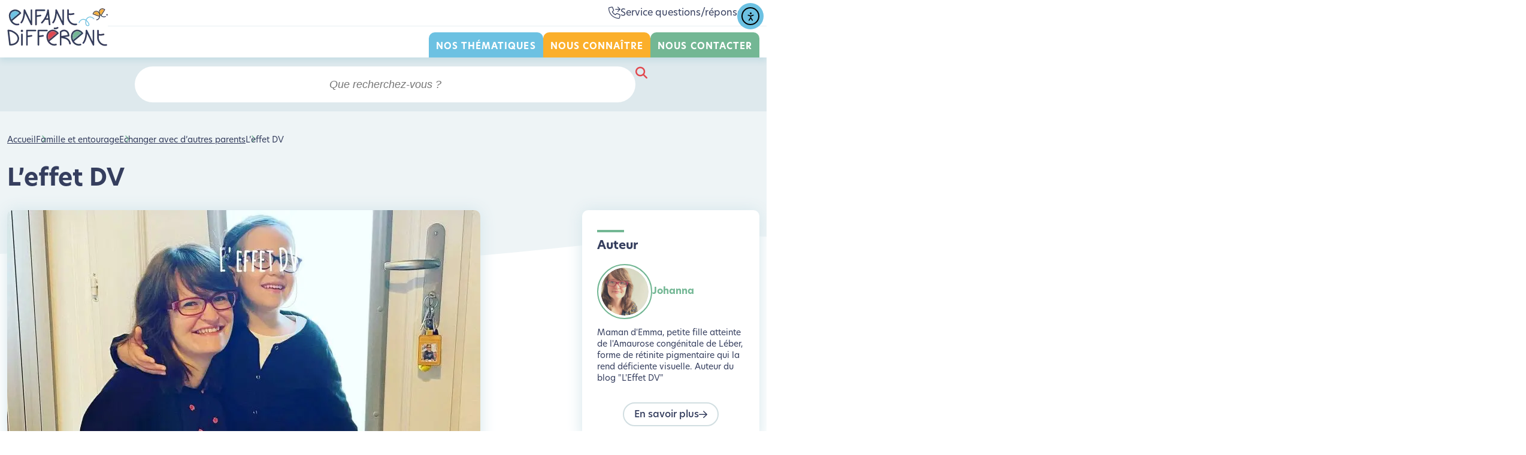

--- FILE ---
content_type: text/html; charset=UTF-8
request_url: https://www.enfant-different.org/echanger-avec-d-autres-parents/leffet-dv/
body_size: 19974
content:
<!-- This page is cached by the Hummingbird Performance plugin v3.17.0 - https://wordpress.org/plugins/hummingbird-performance/. --><!DOCTYPE html>

<!--[if lt IE 7]><html class="ie ie6 no-js" dir="ltr" lang="fr-FR"><![endif]-->
<!--[if IE 7]><html class="ie ie7 no-js" dir="ltr" lang="fr-FR"><![endif]-->
<!--[if IE 8]><html class="ie ie8 no-js" dir="ltr" lang="fr-FR"><![endif]-->
<!--[if IE 9]><html class="ie ie9 no-js" dir="ltr" lang="fr-FR"><![endif]-->
<!--[if gt IE 9]><html class="no-js" dir="ltr" lang="fr-FR"><![endif]-->
<html lang="fr">
    <head>
        <meta charset="UTF-8">
        <meta http-equiv="X-UA-Compatible" content="IE=edge">
        <meta name="viewport" content="width=device-width, initial-scale=1">

        <title>L&#039;effet DV - Enfant différent</title>

        <meta name='robots' content='max-image-preview:large' />
	<style>img:is([sizes="auto" i], [sizes^="auto," i]) { contain-intrinsic-size: 3000px 1500px }</style>
	<script>(function(H){H.className=H.className.replace(/\bno-js\b/,'js')})(document.documentElement)</script><link rel='dns-prefetch' href='//cdn.elementor.com' />
<link rel='dns-prefetch' href='//kit.fontawesome.com' />
<link rel='dns-prefetch' href='//cdnjs.cloudflare.com' />
<link rel='dns-prefetch' href='//use.typekit.net' />
		<style>
			.lazyload,
			.lazyloading {
				max-width: 100%;
			}
		</style>
		<style id='classic-theme-styles-inline-css'>
/*! This file is auto-generated */
.wp-block-button__link{color:#fff;background-color:#32373c;border-radius:9999px;box-shadow:none;text-decoration:none;padding:calc(.667em + 2px) calc(1.333em + 2px);font-size:1.125em}.wp-block-file__button{background:#32373c;color:#fff;text-decoration:none}
</style>
<style id='filebird-block-filebird-gallery-style-inline-css'>
ul.filebird-block-filebird-gallery{margin:auto!important;padding:0!important;width:100%}ul.filebird-block-filebird-gallery.layout-grid{display:grid;grid-gap:20px;align-items:stretch;grid-template-columns:repeat(var(--columns),1fr);justify-items:stretch}ul.filebird-block-filebird-gallery.layout-grid li img{border:1px solid #ccc;box-shadow:2px 2px 6px 0 rgba(0,0,0,.3);height:100%;max-width:100%;-o-object-fit:cover;object-fit:cover;width:100%}ul.filebird-block-filebird-gallery.layout-masonry{-moz-column-count:var(--columns);-moz-column-gap:var(--space);column-gap:var(--space);-moz-column-width:var(--min-width);columns:var(--min-width) var(--columns);display:block;overflow:auto}ul.filebird-block-filebird-gallery.layout-masonry li{margin-bottom:var(--space)}ul.filebird-block-filebird-gallery li{list-style:none}ul.filebird-block-filebird-gallery li figure{height:100%;margin:0;padding:0;position:relative;width:100%}ul.filebird-block-filebird-gallery li figure figcaption{background:linear-gradient(0deg,rgba(0,0,0,.7),rgba(0,0,0,.3) 70%,transparent);bottom:0;box-sizing:border-box;color:#fff;font-size:.8em;margin:0;max-height:100%;overflow:auto;padding:3em .77em .7em;position:absolute;text-align:center;width:100%;z-index:2}ul.filebird-block-filebird-gallery li figure figcaption a{color:inherit}.fb-block-hover-animation-zoomIn figure{overflow:hidden}.fb-block-hover-animation-zoomIn figure img{transform:scale(1);transition:.3s ease-in-out}.fb-block-hover-animation-zoomIn figure:hover img{transform:scale(1.3)}.fb-block-hover-animation-shine figure{overflow:hidden;position:relative}.fb-block-hover-animation-shine figure:before{background:linear-gradient(90deg,hsla(0,0%,100%,0) 0,hsla(0,0%,100%,.3));content:"";display:block;height:100%;left:-75%;position:absolute;top:0;transform:skewX(-25deg);width:50%;z-index:2}.fb-block-hover-animation-shine figure:hover:before{animation:shine .75s}@keyframes shine{to{left:125%}}.fb-block-hover-animation-opacity figure{overflow:hidden}.fb-block-hover-animation-opacity figure img{opacity:1;transition:.3s ease-in-out}.fb-block-hover-animation-opacity figure:hover img{opacity:.5}.fb-block-hover-animation-grayscale figure img{filter:grayscale(100%);transition:.3s ease-in-out}.fb-block-hover-animation-grayscale figure:hover img{filter:grayscale(0)}

</style>
<style id='global-styles-inline-css'>
:root{--wp--preset--aspect-ratio--square: 1;--wp--preset--aspect-ratio--4-3: 4/3;--wp--preset--aspect-ratio--3-4: 3/4;--wp--preset--aspect-ratio--3-2: 3/2;--wp--preset--aspect-ratio--2-3: 2/3;--wp--preset--aspect-ratio--16-9: 16/9;--wp--preset--aspect-ratio--9-16: 9/16;--wp--preset--color--black: #000000;--wp--preset--color--cyan-bluish-gray: #abb8c3;--wp--preset--color--white: #ffffff;--wp--preset--color--pale-pink: #f78da7;--wp--preset--color--vivid-red: #cf2e2e;--wp--preset--color--luminous-vivid-orange: #ff6900;--wp--preset--color--luminous-vivid-amber: #fcb900;--wp--preset--color--light-green-cyan: #7bdcb5;--wp--preset--color--vivid-green-cyan: #00d084;--wp--preset--color--pale-cyan-blue: #8ed1fc;--wp--preset--color--vivid-cyan-blue: #0693e3;--wp--preset--color--vivid-purple: #9b51e0;--wp--preset--gradient--vivid-cyan-blue-to-vivid-purple: linear-gradient(135deg,rgba(6,147,227,1) 0%,rgb(155,81,224) 100%);--wp--preset--gradient--light-green-cyan-to-vivid-green-cyan: linear-gradient(135deg,rgb(122,220,180) 0%,rgb(0,208,130) 100%);--wp--preset--gradient--luminous-vivid-amber-to-luminous-vivid-orange: linear-gradient(135deg,rgba(252,185,0,1) 0%,rgba(255,105,0,1) 100%);--wp--preset--gradient--luminous-vivid-orange-to-vivid-red: linear-gradient(135deg,rgba(255,105,0,1) 0%,rgb(207,46,46) 100%);--wp--preset--gradient--very-light-gray-to-cyan-bluish-gray: linear-gradient(135deg,rgb(238,238,238) 0%,rgb(169,184,195) 100%);--wp--preset--gradient--cool-to-warm-spectrum: linear-gradient(135deg,rgb(74,234,220) 0%,rgb(151,120,209) 20%,rgb(207,42,186) 40%,rgb(238,44,130) 60%,rgb(251,105,98) 80%,rgb(254,248,76) 100%);--wp--preset--gradient--blush-light-purple: linear-gradient(135deg,rgb(255,206,236) 0%,rgb(152,150,240) 100%);--wp--preset--gradient--blush-bordeaux: linear-gradient(135deg,rgb(254,205,165) 0%,rgb(254,45,45) 50%,rgb(107,0,62) 100%);--wp--preset--gradient--luminous-dusk: linear-gradient(135deg,rgb(255,203,112) 0%,rgb(199,81,192) 50%,rgb(65,88,208) 100%);--wp--preset--gradient--pale-ocean: linear-gradient(135deg,rgb(255,245,203) 0%,rgb(182,227,212) 50%,rgb(51,167,181) 100%);--wp--preset--gradient--electric-grass: linear-gradient(135deg,rgb(202,248,128) 0%,rgb(113,206,126) 100%);--wp--preset--gradient--midnight: linear-gradient(135deg,rgb(2,3,129) 0%,rgb(40,116,252) 100%);--wp--preset--font-size--small: 13px;--wp--preset--font-size--medium: 20px;--wp--preset--font-size--large: 36px;--wp--preset--font-size--x-large: 42px;--wp--preset--spacing--20: 0.44rem;--wp--preset--spacing--30: 0.67rem;--wp--preset--spacing--40: 1rem;--wp--preset--spacing--50: 1.5rem;--wp--preset--spacing--60: 2.25rem;--wp--preset--spacing--70: 3.38rem;--wp--preset--spacing--80: 5.06rem;--wp--preset--shadow--natural: 6px 6px 9px rgba(0, 0, 0, 0.2);--wp--preset--shadow--deep: 12px 12px 50px rgba(0, 0, 0, 0.4);--wp--preset--shadow--sharp: 6px 6px 0px rgba(0, 0, 0, 0.2);--wp--preset--shadow--outlined: 6px 6px 0px -3px rgba(255, 255, 255, 1), 6px 6px rgba(0, 0, 0, 1);--wp--preset--shadow--crisp: 6px 6px 0px rgba(0, 0, 0, 1);}:where(.is-layout-flex){gap: 0.5em;}:where(.is-layout-grid){gap: 0.5em;}body .is-layout-flex{display: flex;}.is-layout-flex{flex-wrap: wrap;align-items: center;}.is-layout-flex > :is(*, div){margin: 0;}body .is-layout-grid{display: grid;}.is-layout-grid > :is(*, div){margin: 0;}:where(.wp-block-columns.is-layout-flex){gap: 2em;}:where(.wp-block-columns.is-layout-grid){gap: 2em;}:where(.wp-block-post-template.is-layout-flex){gap: 1.25em;}:where(.wp-block-post-template.is-layout-grid){gap: 1.25em;}.has-black-color{color: var(--wp--preset--color--black) !important;}.has-cyan-bluish-gray-color{color: var(--wp--preset--color--cyan-bluish-gray) !important;}.has-white-color{color: var(--wp--preset--color--white) !important;}.has-pale-pink-color{color: var(--wp--preset--color--pale-pink) !important;}.has-vivid-red-color{color: var(--wp--preset--color--vivid-red) !important;}.has-luminous-vivid-orange-color{color: var(--wp--preset--color--luminous-vivid-orange) !important;}.has-luminous-vivid-amber-color{color: var(--wp--preset--color--luminous-vivid-amber) !important;}.has-light-green-cyan-color{color: var(--wp--preset--color--light-green-cyan) !important;}.has-vivid-green-cyan-color{color: var(--wp--preset--color--vivid-green-cyan) !important;}.has-pale-cyan-blue-color{color: var(--wp--preset--color--pale-cyan-blue) !important;}.has-vivid-cyan-blue-color{color: var(--wp--preset--color--vivid-cyan-blue) !important;}.has-vivid-purple-color{color: var(--wp--preset--color--vivid-purple) !important;}.has-black-background-color{background-color: var(--wp--preset--color--black) !important;}.has-cyan-bluish-gray-background-color{background-color: var(--wp--preset--color--cyan-bluish-gray) !important;}.has-white-background-color{background-color: var(--wp--preset--color--white) !important;}.has-pale-pink-background-color{background-color: var(--wp--preset--color--pale-pink) !important;}.has-vivid-red-background-color{background-color: var(--wp--preset--color--vivid-red) !important;}.has-luminous-vivid-orange-background-color{background-color: var(--wp--preset--color--luminous-vivid-orange) !important;}.has-luminous-vivid-amber-background-color{background-color: var(--wp--preset--color--luminous-vivid-amber) !important;}.has-light-green-cyan-background-color{background-color: var(--wp--preset--color--light-green-cyan) !important;}.has-vivid-green-cyan-background-color{background-color: var(--wp--preset--color--vivid-green-cyan) !important;}.has-pale-cyan-blue-background-color{background-color: var(--wp--preset--color--pale-cyan-blue) !important;}.has-vivid-cyan-blue-background-color{background-color: var(--wp--preset--color--vivid-cyan-blue) !important;}.has-vivid-purple-background-color{background-color: var(--wp--preset--color--vivid-purple) !important;}.has-black-border-color{border-color: var(--wp--preset--color--black) !important;}.has-cyan-bluish-gray-border-color{border-color: var(--wp--preset--color--cyan-bluish-gray) !important;}.has-white-border-color{border-color: var(--wp--preset--color--white) !important;}.has-pale-pink-border-color{border-color: var(--wp--preset--color--pale-pink) !important;}.has-vivid-red-border-color{border-color: var(--wp--preset--color--vivid-red) !important;}.has-luminous-vivid-orange-border-color{border-color: var(--wp--preset--color--luminous-vivid-orange) !important;}.has-luminous-vivid-amber-border-color{border-color: var(--wp--preset--color--luminous-vivid-amber) !important;}.has-light-green-cyan-border-color{border-color: var(--wp--preset--color--light-green-cyan) !important;}.has-vivid-green-cyan-border-color{border-color: var(--wp--preset--color--vivid-green-cyan) !important;}.has-pale-cyan-blue-border-color{border-color: var(--wp--preset--color--pale-cyan-blue) !important;}.has-vivid-cyan-blue-border-color{border-color: var(--wp--preset--color--vivid-cyan-blue) !important;}.has-vivid-purple-border-color{border-color: var(--wp--preset--color--vivid-purple) !important;}.has-vivid-cyan-blue-to-vivid-purple-gradient-background{background: var(--wp--preset--gradient--vivid-cyan-blue-to-vivid-purple) !important;}.has-light-green-cyan-to-vivid-green-cyan-gradient-background{background: var(--wp--preset--gradient--light-green-cyan-to-vivid-green-cyan) !important;}.has-luminous-vivid-amber-to-luminous-vivid-orange-gradient-background{background: var(--wp--preset--gradient--luminous-vivid-amber-to-luminous-vivid-orange) !important;}.has-luminous-vivid-orange-to-vivid-red-gradient-background{background: var(--wp--preset--gradient--luminous-vivid-orange-to-vivid-red) !important;}.has-very-light-gray-to-cyan-bluish-gray-gradient-background{background: var(--wp--preset--gradient--very-light-gray-to-cyan-bluish-gray) !important;}.has-cool-to-warm-spectrum-gradient-background{background: var(--wp--preset--gradient--cool-to-warm-spectrum) !important;}.has-blush-light-purple-gradient-background{background: var(--wp--preset--gradient--blush-light-purple) !important;}.has-blush-bordeaux-gradient-background{background: var(--wp--preset--gradient--blush-bordeaux) !important;}.has-luminous-dusk-gradient-background{background: var(--wp--preset--gradient--luminous-dusk) !important;}.has-pale-ocean-gradient-background{background: var(--wp--preset--gradient--pale-ocean) !important;}.has-electric-grass-gradient-background{background: var(--wp--preset--gradient--electric-grass) !important;}.has-midnight-gradient-background{background: var(--wp--preset--gradient--midnight) !important;}.has-small-font-size{font-size: var(--wp--preset--font-size--small) !important;}.has-medium-font-size{font-size: var(--wp--preset--font-size--medium) !important;}.has-large-font-size{font-size: var(--wp--preset--font-size--large) !important;}.has-x-large-font-size{font-size: var(--wp--preset--font-size--x-large) !important;}
:where(.wp-block-post-template.is-layout-flex){gap: 1.25em;}:where(.wp-block-post-template.is-layout-grid){gap: 1.25em;}
:where(.wp-block-columns.is-layout-flex){gap: 2em;}:where(.wp-block-columns.is-layout-grid){gap: 2em;}
:root :where(.wp-block-pullquote){font-size: 1.5em;line-height: 1.6;}
</style>
<link rel='stylesheet' id='cmplz-general-css' href='https://www.enfant-different.org/wp-content/plugins/complianz-gdpr-premium-multisite/assets/css/cookieblocker.min.css?ver=1761294154' media='all' />
<link rel='stylesheet' id='ea11y-widget-fonts-css' href='https://www.enfant-different.org/wp-content/plugins/pojo-accessibility/assets/build/fonts.css?ver=3.8.1' media='all' />
<link rel='stylesheet' id='ea11y-skip-link-css' href='https://www.enfant-different.org/wp-content/plugins/pojo-accessibility/assets/build/skip-link.css?ver=3.8.1' media='all' />
<link rel='stylesheet' id='slick-css' href='https://cdnjs.cloudflare.com/ajax/libs/slick-carousel/1.8.1/slick.min.css?ver=6.8.3' media='all' />
<link rel='stylesheet' id='slick-theme-css' href='https://cdnjs.cloudflare.com/ajax/libs/slick-carousel/1.8.1/slick-theme.min.css?ver=6.8.3' media='all' />
<link rel='stylesheet' id='netcom-font-css' href='https://use.typekit.net/jou2lew.css?ver=6.8.3' media='all' />
<link rel='stylesheet' id='netcom-css' href='https://www.enfant-different.org/wp-content/themes/nc_theme/assets/css/front.css?ver=1.4' media='all' />
<link rel='stylesheet' id='searchwp-live-search-css' href='https://www.enfant-different.org/wp-content/plugins/searchwp-live-ajax-search/assets/styles/style.min.css?ver=1.8.6' media='all' />
<style id='searchwp-live-search-inline-css'>
.searchwp-live-search-result .searchwp-live-search-result--title a {
  font-size: 16px;
}
.searchwp-live-search-result .searchwp-live-search-result--price {
  font-size: 14px;
}
.searchwp-live-search-result .searchwp-live-search-result--add-to-cart .button {
  font-size: 14px;
}

</style>
<link rel='stylesheet' id='searchwp-forms-css' href='https://www.enfant-different.org/wp-content/plugins/searchwp/assets/css/frontend/search-forms.min.css?ver=4.5.3' media='all' />
<link rel='stylesheet' id='elementor-frontend-css' href='https://www.enfant-different.org/wp-content/plugins/elementor/assets/css/frontend.min.css?ver=3.32.5' media='all' />
<link rel='stylesheet' id='elementor-post-5-css' href='https://www.enfant-different.org/wp-content/uploads/elementor/css/post-5.css?ver=1761294257' media='all' />
<link rel='stylesheet' id='filebird-elementor-frontend-css' href='https://www.enfant-different.org/wp-content/plugins/filebird-pro/includes/PageBuilders/Elementor/assets/css/frontend.css?ver=6.5.1' media='all' />
<link rel='stylesheet' id='elementor-post-1836-css' href='https://www.enfant-different.org/wp-content/uploads/elementor/css/post-1836.css?ver=1761322295' media='all' />
<link rel='stylesheet' id='elementor-gf-local-roboto-css' href='https://www.enfant-different.org/wp-content/uploads/elementor/google-fonts/css/roboto.css?ver=1750062003' media='all' />
<link rel='stylesheet' id='elementor-gf-local-robotoslab-css' href='https://www.enfant-different.org/wp-content/uploads/elementor/google-fonts/css/robotoslab.css?ver=1750061981' media='all' />
<script src="https://www.enfant-different.org/wp-includes/js/jquery/jquery.min.js?ver=3.7.1" id="jquery-core-js"></script>
<script src="https://www.enfant-different.org/wp-includes/js/jquery/jquery-migrate.min.js?ver=3.4.1" id="jquery-migrate-js"></script>
<script src="https://kit.fontawesome.com/8a0c4255ee.js?ver=6.8.3" id="fontawesome-js"></script>
<script src="https://www.enfant-different.org/wp-content/themes/nc_theme/assets/js/niceselect2.js?ver=6.8.3" id="netcom-niceselect2-js"></script>
<link rel="https://api.w.org/" href="https://www.enfant-different.org/wp-json/" /><link rel="alternate" title="JSON" type="application/json" href="https://www.enfant-different.org/wp-json/wp/v2/posts/1836" /><link rel="alternate" title="oEmbed (JSON)" type="application/json+oembed" href="https://www.enfant-different.org/wp-json/oembed/1.0/embed?url=https%3A%2F%2Fwww.enfant-different.org%2Fechanger-avec-d-autres-parents%2Fleffet-dv%2F" />
<link rel="alternate" title="oEmbed (XML)" type="text/xml+oembed" href="https://www.enfant-different.org/wp-json/oembed/1.0/embed?url=https%3A%2F%2Fwww.enfant-different.org%2Fechanger-avec-d-autres-parents%2Fleffet-dv%2F&#038;format=xml" />
			<style>.cmplz-hidden {
					display: none !important;
				}</style>		<script>
			document.documentElement.className = document.documentElement.className.replace('no-js', 'js');
		</script>
				<style>
			.no-js img.lazyload {
				display: none;
			}

			figure.wp-block-image img.lazyloading {
				min-width: 150px;
			}

			.lazyload,
			.lazyloading {
				--smush-placeholder-width: 100px;
				--smush-placeholder-aspect-ratio: 1/1;
				width: var(--smush-image-width, var(--smush-placeholder-width)) !important;
				aspect-ratio: var(--smush-image-aspect-ratio, var(--smush-placeholder-aspect-ratio)) !important;
			}

						.lazyload, .lazyloading {
				opacity: 0;
			}

			.lazyloaded {
				opacity: 1;
				transition: opacity 400ms;
				transition-delay: 0ms;
			}

					</style>
		<meta name="generator" content="Elementor 3.32.5; features: e_font_icon_svg, additional_custom_breakpoints; settings: css_print_method-external, google_font-enabled, font_display-swap">
<!-- SEO meta tags powered by SmartCrawl https://wpmudev.com/project/smartcrawl-wordpress-seo/ -->
<link rel="canonical" href="https://www.enfant-different.org/echanger-avec-d-autres-parents/leffet-dv/" />
<meta name="description" content="Partage de conseils pratiques pour le quotidien d’un enfant déficient visuel" />
<script type="application/ld+json">{"@context":"https:\/\/schema.org","@graph":[{"@type":"Organization","@id":"https:\/\/www.enfant-different.org\/#schema-publishing-organization","url":"https:\/\/www.enfant-different.org","name":"Enfant diff\u00e9rent","logo":{"@type":"ImageObject","@id":"https:\/\/www.enfant-different.org\/#schema-organization-logo","url":"https:\/\/enfant-different.netcomdev2.com\/wp-content\/uploads\/2023\/11\/favicon.png","height":60,"width":60}},{"@type":"WebSite","@id":"https:\/\/www.enfant-different.org\/#schema-website","url":"https:\/\/www.enfant-different.org","name":"Enfant diff\u00e9rent","encoding":"UTF-8","potentialAction":{"@type":"SearchAction","target":"https:\/\/www.enfant-different.org\/search\/{search_term_string}\/","query-input":"required name=search_term_string"},"image":{"@type":"ImageObject","@id":"https:\/\/www.enfant-different.org\/#schema-site-logo","url":"https:\/\/www.enfant-different.org\/wp-content\/uploads\/2023\/11\/favicon.png","height":512,"width":512}},{"@type":"BreadcrumbList","@id":"https:\/\/www.enfant-different.org\/echanger-avec-d-autres-parents\/leffet-dv?name=leffet-dv&post_type=post\/#breadcrumb","itemListElement":[{"@type":"ListItem","position":1,"name":"Home","item":"https:\/\/www.enfant-different.org"},{"@type":"ListItem","position":2,"name":"L&rsquo;effet DV"}]},{"@type":"Person","@id":"https:\/\/www.enfant-different.org\/author\/admin_29983\/#schema-author","name":"admin_29983"},{"@type":"WebPage","@id":"https:\/\/www.enfant-different.org\/echanger-avec-d-autres-parents\/leffet-dv\/#schema-webpage","isPartOf":{"@id":"https:\/\/www.enfant-different.org\/#schema-website"},"publisher":{"@id":"https:\/\/www.enfant-different.org\/#schema-publishing-organization"},"url":"https:\/\/www.enfant-different.org\/echanger-avec-d-autres-parents\/leffet-dv\/","hasPart":[{"@type":"SiteNavigationElement","@id":"https:\/\/www.enfant-different.org\/echanger-avec-d-autres-parents\/leffet-dv\/#schema-nav-element-95","name":"","url":"https:\/\/www.enfant-different.org\/nos-thematiques\/"},{"@type":"SiteNavigationElement","@id":"https:\/\/www.enfant-different.org\/echanger-avec-d-autres-parents\/leffet-dv\/#schema-nav-element-96","name":"","url":"https:\/\/www.enfant-different.org\/nous-connaitre\/"},{"@type":"SiteNavigationElement","@id":"https:\/\/www.enfant-different.org\/echanger-avec-d-autres-parents\/leffet-dv\/#schema-nav-element-97","name":"","url":"https:\/\/www.enfant-different.org\/nous-contacter\/"}]},{"@type":"Article","mainEntityOfPage":{"@id":"https:\/\/www.enfant-different.org\/echanger-avec-d-autres-parents\/leffet-dv\/#schema-webpage"},"author":{"@id":"https:\/\/www.enfant-different.org\/author\/admin_29983\/#schema-author"},"publisher":{"@id":"https:\/\/www.enfant-different.org\/#schema-publishing-organization"},"dateModified":"2024-09-19T12:32:43","datePublished":"2020-09-10T19:52:26","headline":"L'effet DV - Enfant diff\u00e9rent","description":"Partage de conseils pratiques pour le quotidien d\u2019un enfant d\u00e9ficient visuel","name":"L&rsquo;effet DV","image":{"@type":"ImageObject","@id":"https:\/\/www.enfant-different.org\/echanger-avec-d-autres-parents\/leffet-dv\/#schema-article-image","url":"https:\/\/www.enfant-different.org\/wp-content\/uploads\/2020\/09\/maman-enfant-deficience-visuelle.jpg","height":495,"width":790},"thumbnailUrl":"https:\/\/www.enfant-different.org\/wp-content\/uploads\/2020\/09\/maman-enfant-deficience-visuelle.jpg"}]}</script>
<meta property="og:type" content="article" />
<meta property="og:url" content="https://www.enfant-different.org/echanger-avec-d-autres-parents/leffet-dv/" />
<meta property="og:title" content="L&#039;effet DV - Enfant différent" />
<meta property="og:description" content="Partage de conseils pratiques pour le quotidien d’un enfant déficient visuel" />
<meta property="og:image" content="https://www.enfant-different.org/wp-content/uploads/2020/09/maman-enfant-deficience-visuelle.jpg" />
<meta property="og:image:width" content="790" />
<meta property="og:image:height" content="495" />
<meta property="article:published_time" content="2020-09-10T19:52:26" />
<meta property="article:author" content="admin_29983" />
<meta name="twitter:card" content="summary_large_image" />
<meta name="twitter:title" content="L&#039;effet DV - Enfant différent" />
<meta name="twitter:description" content="Partage de conseils pratiques pour le quotidien d’un enfant déficient visuel" />
<meta name="twitter:image" content="https://www.enfant-different.org/wp-content/uploads/2020/09/maman-enfant-deficience-visuelle.jpg" />
<!-- /SEO -->
			<style>
				.e-con.e-parent:nth-of-type(n+4):not(.e-lazyloaded):not(.e-no-lazyload),
				.e-con.e-parent:nth-of-type(n+4):not(.e-lazyloaded):not(.e-no-lazyload) * {
					background-image: none !important;
				}
				@media screen and (max-height: 1024px) {
					.e-con.e-parent:nth-of-type(n+3):not(.e-lazyloaded):not(.e-no-lazyload),
					.e-con.e-parent:nth-of-type(n+3):not(.e-lazyloaded):not(.e-no-lazyload) * {
						background-image: none !important;
					}
				}
				@media screen and (max-height: 640px) {
					.e-con.e-parent:nth-of-type(n+2):not(.e-lazyloaded):not(.e-no-lazyload),
					.e-con.e-parent:nth-of-type(n+2):not(.e-lazyloaded):not(.e-no-lazyload) * {
						background-image: none !important;
					}
				}
			</style>
			<link rel="icon" href="https://www.enfant-different.org/wp-content/uploads/2023/11/favicon-80x80.png" sizes="32x32" />
<link rel="icon" href="https://www.enfant-different.org/wp-content/uploads/2023/11/favicon-198x198.png" sizes="192x192" />
<link rel="apple-touch-icon" href="https://www.enfant-different.org/wp-content/uploads/2023/11/favicon-198x198.png" />
<meta name="msapplication-TileImage" content="https://www.enfant-different.org/wp-content/uploads/2023/11/favicon-300x300.png" />

        <script type="text/plain" data-service="google-analytics" data-category="statistics" async data-cmplz-src="https://www.googletagmanager.com/gtag/js?id=G-F0E6DSR3GD"></script>
        <script>
            window.dataLayer = window.dataLayer || [];
            function gtag(){dataLayer.push(arguments);}
            gtag('js', new Date());
            gtag('config', 'G-F0E6DSR3GD');
        </script>
    </head>
    <body data-cmplz=1 class=" ">
    <script>
        if  (window.localStorage.getItem('eco') === "true"){
            document.body.classList.add('eco');
        }
    </script>
    
<header>
    <div class="container">
        <div class="flex">
                            <a href="https://www.enfant-different.org" class="logo">
                    <img data-src="https://www.enfant-different.org/wp-content/uploads/2023/12/logo-header.webp" class="logoIMG lazyload" alt="Enfant différent" src="[data-uri]" style="--smush-placeholder-width: 168px; --smush-placeholder-aspect-ratio: 168/64;">
                </a>
                        <div class="header__right">
                <div class="sup-header">

                                            <a href="tel:0671877655" class="">
                            <i class="fal fa-phone-arrow-right"></i>
                            <span>Service questions/réponses</span>
                        </a>
                    
                                            <a href="https://www.facebook.com/site.enfantdifferent/" title=" Lien vers facebook" target="_blank">
                            <i class="fab fa-facebook"></i>
                        </a>
                                    </div>
                <nav>
                    <ul><li id="menu-item-95" class="les_thematiques noClick menu-item menu-item-type-post_type menu-item-object-page menu-item-95"><a href="https://www.enfant-different.org/nos-thematiques/">Nos thématiques</a>
<ul class="sub-menu">
	<li id="menu-item-14" class="menu-item-14"><a target="_self" href="#">Survenue du handicap</a>
	<ul class="sub-menu">
		<li id="menu-item-15" class="menu-item-15"><a target="_self" href="https://www.enfant-different.org/decouverte-annonce-du-handicap">Découverte, annonce du handicap</a></li>
		<li id="menu-item-16" class="menu-item-16"><a target="_self" href="https://www.enfant-different.org/handicaps-maladies">Handicaps et maladies</a></li>
	</ul>
</li>
	<li id="menu-item-17" class="menu-item-17"><a target="_self" href="#">Famille et entourage</a>
	<ul class="sub-menu">
		<li id="menu-item-18" class="menu-item-18"><a target="_self" href="https://www.enfant-different.org/arrivee-dun-enfant">Arrivée d’un enfant</a></li>
		<li id="menu-item-19" class="menu-item-19"><a target="_self" href="https://www.enfant-different.org/fratrie">Fratrie</a></li>
		<li id="menu-item-20" class="menu-item-20"><a target="_self" href="https://www.enfant-different.org/grands-parents-entourage">Grands-parents, entourage</a></li>
		<li id="menu-item-21" class="menu-item-21"><a target="_self" href="https://www.enfant-different.org/echanger-avec-d-autres-parents">Echanger avec d’autres parents</a></li>
		<li id="menu-item-22" class="menu-item-22"><a target="_self" href="https://www.enfant-different.org/vie-professionnelle-des-parents">Vie professionnelle des parents</a></li>
	</ul>
</li>
	<li id="menu-item-42" class="menu-item-42"><a target="_self" href="#">Modes de garde</a>
	<ul class="sub-menu">
		<li id="menu-item-43" class="menu-item-43"><a target="_self" href="https://www.enfant-different.org/la-creche">A la crèche</a></li>
		<li id="menu-item-44" class="menu-item-44"><a target="_self" href="https://www.enfant-different.org/chez-une-assistante-maternelle">Chez une assistante maternelle</a></li>
		<li id="menu-item-45" class="menu-item-45"><a target="_self" href="https://www.enfant-different.org/autres-modes-de-garde">Autres modes de garde</a></li>
	</ul>
</li>
	<li id="menu-item-23" class="menu-item-23"><a target="_self" href="#">Vie quotidienne</a>
	<ul class="sub-menu">
		<li id="menu-item-25" class="menu-item-25"><a target="_self" href="https://www.enfant-different.org/alimentation">Alimentation</a></li>
		<li id="menu-item-26" class="menu-item-26"><a target="_self" href="https://www.enfant-different.org/sommeil">Sommeil</a></li>
		<li id="menu-item-24" class="menu-item-24"><a target="_self" href="https://www.enfant-different.org/hygiene">Hygiène</a></li>
		<li id="menu-item-27" class="menu-item-27"><a target="_self" href="https://www.enfant-different.org/etre-aide-au-quotidien">Etre aidé au quotidien</a></li>
		<li id="menu-item-30" class="menu-item-30"><a target="_self" href="https://www.enfant-different.org/aides-techniques-et-astuces">Aides techniques et astuces</a></li>
		<li id="menu-item-28" class="menu-item-28"><a target="_self" href="https://www.enfant-different.org/communication">Communication</a></li>
		<li id="menu-item-29" class="menu-item-29"><a target="_self" href="https://www.enfant-different.org/adolescence">Adolescence</a></li>
	</ul>
</li>
	<li id="menu-item-46" class="menu-item-46"><a target="_self" href="#">Loisirs et vacances</a>
	<ul class="sub-menu">
		<li id="menu-item-47" class="menu-item-47"><a target="_self" href="https://www.enfant-different.org/mercredis-et-vacances-scolaires">Mercredis et vacances scolaires</a></li>
		<li id="menu-item-48" class="menu-item-48"><a target="_self" href="https://www.enfant-different.org/activites-sportives">Activités sportives</a></li>
		<li id="menu-item-49" class="menu-item-49"><a target="_self" href="https://www.enfant-different.org/activites-artistiques-et-culturelles">Activités artistiques et culturelles</a></li>
	</ul>
</li>
	<li id="menu-item-50" class="menu-item-50"><a target="_self" href="#">Parcours scolaire et éducatif</a>
	<ul class="sub-menu">
		<li id="menu-item-51" class="menu-item-51"><a target="_self" href="https://www.enfant-different.org/scolarite">Scolarité</a></li>
		<li id="menu-item-52" class="menu-item-52"><a target="_self" href="https://www.enfant-different.org/services-et-etablissements">Services et établissements</a></li>
	</ul>
</li>
	<li id="menu-item-37" class="menu-item-37"><a target="_self" href="#">Santé et rééducation</a>
	<ul class="sub-menu">
		<li id="menu-item-41" class="menu-item-41"><a target="_self" href="https://www.enfant-different.org/enfant-malade-ou-hospitalise">Enfant malade ou hospitalisé</a></li>
		<li id="menu-item-38" class="menu-item-38"><a target="_self" href="https://www.enfant-different.org/soins-medicaux">Soins médicaux</a></li>
		<li id="menu-item-39" class="menu-item-39"><a target="_self" href="https://www.enfant-different.org/methodes-et-approches-reeducatives">Méthodes et approches rééducatives</a></li>
		<li id="menu-item-40" class="menu-item-40"><a target="_self" href="https://www.enfant-different.org/les-metiers-les-professionnels">Les métiers, les professionnels</a></li>
	</ul>
</li>
	<li id="menu-item-31" class="menu-item-31"><a target="_self" href="#">Droits et démarches</a>
	<ul class="sub-menu">
		<li id="menu-item-32" class="menu-item-32"><a target="_self" href="https://www.enfant-different.org/mdph">MDPH</a></li>
		<li id="menu-item-33" class="menu-item-33"><a target="_self" href="https://www.enfant-different.org/vos-aides">Vos aides</a></li>
		<li id="menu-item-35" class="menu-item-35"><a target="_self" href="https://www.enfant-different.org/droits-legislation">Droits, législation</a></li>
		<li id="menu-item-34" class="menu-item-34"><a target="_self" href="https://www.enfant-different.org/sinformer">S’informer</a></li>
		<li id="menu-item-36" class="menu-item-36"><a target="_self" href="https://www.enfant-different.org/transport">Transport</a></li>
	</ul>
</li>
</ul>
</li>
<li id="menu-item-96" class="menu-item menu-item-type-post_type menu-item-object-page menu-item-96"><a href="https://www.enfant-different.org/nous-connaitre/">Nous connaître</a></li>
<li id="menu-item-97" class="menu-item menu-item-type-post_type menu-item-object-page menu-item-97"><a href="https://www.enfant-different.org/nous-contacter/">Nous contacter</a></li>
</ul>                </nav>
            </div>
        </div>
    </div>
</header>
<div class="modal eco" id="eco-modal">
    <div class="modal__content">
        <div class="wysiwyg" style="text-align: center;">
            <h2>L’écoconception, ça vous concerne aussi !</h2>
            <p>Nous avons développé ce site Internet dans le cadre d’une démarche forte d’écoconception.</p>
            <p style="margin-bottom: 0">Si vous aussi vous souhaitez diminuer drastiquement les besoins énergétiques nécessaires à votre navigation, vous pouvez
                </br>le parcourir dans son Mode Eco. Celui-ci sollicitera très peu nos serveurs et vous deviendrez ainsi un acteur majeur de l’écoconception.
            </p>
            <p style="margin-top: 0">Merci pour votre contribution !</p>
        </div>
        <div class="flex" style="justify-content: center">
            <button type="button" class="btn" id="eco"></button>
            <button type="button" class="btn btn--retour closeModale">Annuler</button>
        </div>
    </div>
</div>
    <section class="global-search">
        <div class="container">
            <form id="search" method="get" action="https://www.enfant-different.org">
    <div class="form-search">
        <input title="Recherche par mot-clé"
               type="text"
               placeholder="Que recherchez-vous ?"
               class="input-search"
               name="s" data-swplive="true" data-swpengine="default" data-swpconfig="default"
               id="s"
               value="">
    <div class="d-none">
        <input type="checkbox" name="s_remember" id="s_remember" value="1">
        <label for="s_remember">Se souvenir de ma recherche</label>
    </div>
    <div class="d-none">
        <input type="checkbox" name="s_favorites" id="s_favorites" value="1" checked>
        <label for="s_favorites">Ajouter aux favoris</label>
    </div>
    <button type="submit" class="btn-search"><i class="fa-solid fa-magnifying-glass"></i></button>
    </div>
</form>
        </div>
    </section>
                    
<main>
    <section class="sec-inner-top sec-inner-top--small">
        <div class="container">
            <div class="ariane">
    <ul>
                                                        <li>
                        <a href="https://www.enfant-different.org" title="Accueil">
                            Accueil                        </a>
                    </li>
                                                                <li>
                        <a href="https://www.enfant-different.org#thematiques" title="Famille et entourage">
                            Famille et entourage                        </a>
                    </li>
                                                                <li>
                        <a href="https://www.enfant-different.org/echanger-avec-d-autres-parents" title="Echanger avec d’autres parents">
                            Echanger avec d’autres parents                        </a>
                    </li>
                                                        <li><span>L&rsquo;effet DV</span></li>
            </ul>
</div>
            <div class="content">
                <h1>L&rsquo;effet DV</h1>
            </div>
        </div>
    </section>
    <section class="sec-contenu">
        <div class="container">
            <div class="flex flex--sb">
                <div class="wysiwyg">
                                            <img class="en-avant lazyload"
                             data-src="https://www.enfant-different.org/wp-content/uploads/2020/09/maman-enfant-deficience-visuelle-790x456.jpg"
                             alt="L&rsquo;effet DV" src="[data-uri]" style="--smush-placeholder-width: 790px; --smush-placeholder-aspect-ratio: 790/456;">
                    
                    <div class="infos">
                        <b class="info">
                            <i class="fal fa-calendar-alt"></i> 10.09.2020                        </b>
                        <b class="info">
                            <i class="fal fa-tag"></i> Expériences et initiatives                        </b>

                        <span class="info">
                            <i class="fal fa-hourglass"></i> Temps de lecture : <b>3 min</b>
                        </span>
                    </div>

                                            <div class="chapo">
                            <p>Partage de conseils pratiques pour le quotidien d’un enfant déficient visuel</p>
                        </div>
                    
                    		<div data-elementor-type="wp-post" data-elementor-id="1836" class="elementor elementor-1836">
				<div class="elementor-element elementor-element-31c15569 e-flex e-con-boxed e-con e-parent" data-id="31c15569" data-element_type="container">
					<div class="e-con-inner">
				<div class="elementor-element elementor-element-7ccd5396 elementor-widget elementor-widget-text-editor" data-id="7ccd5396" data-element_type="widget" data-widget_type="text-editor.default">
				<div class="elementor-widget-container">
									<p class="intro">Lors de l&rsquo;annonce du handicap de ma fille Emma, j&rsquo;ai été bouleversée. Prise dans un tourbillon d&rsquo;émotions, je ne savais plus où donner de la tête, ni même comment l&rsquo;aider au quotidien.</p><p>Aujourd&rsquo;hui, Emma a 6 ans, et je partage avec d&rsquo;autres familles et parents notre parcours, nos difficultés, mais aussi des astuces pour améliorer le quotidien.</p><h2>Pourquoi un blog ?</h2><p>Pour moi qui aime écrire, et qui ai longtemps cherché des informations en plein milieu de la nuit, il me semblait indispensable de créer un outil accessible 7j/7 et 24h/24. Je ne souhaitais pas créer d&rsquo;association pour Emma – ni pour la recherche, car de nombreux collectifs le font déjà, et le font très bien. Je souhaite partager généreusement, et avec toute mon énergie, notre parcours pour aider d&rsquo;autres familles.</p><h2>Pourquoi L&rsquo;effet DV ?</h2><p>L&rsquo;effet DV c&rsquo;est la combinaison de deux mots au sens fort :</p><ul><li>l&rsquo;effet comme l&rsquo;effet papillon, terme utilisé pour décrire une chaîne d&rsquo;événements conditionnés les uns par rapport aux autres</li><li>DV pour l&rsquo;abréviation du terme déficient visuel, couramment utilisé pour parler des aveugles et malvoyants.</li></ul><h2>De quoi ça parle ?</h2><p>Dans L&rsquo;effet DV, vous retrouverez quelques astuces pour trouver votre « voie », et faire votre chemin dans les démarches. Vous trouverez aussi, des idées et des astuces pour adapter le quotidien. Mais vous ne trouverez pas ici, des conseils sur la façon d&rsquo;élever votre enfant. Uniquement des retours d&rsquo;expérience d&rsquo;une maman étant passée par là. Et encore aujourd&rsquo;hui, nous découvrons de nouvelles expériences inattendues.</p><blockquote><p>A bicyclette !.. Emma à toujours aimé les sensations. A trottinette, à vélo, à draisienne, sur les manèges,. (…) Au noël de ses 3 ans et demi, Emma a demandé un vélo au Père Noël. Un peu surpris par ce choix, nous avons suivi son souhait. Nous avons essayé plusieurs modèles en magasin, pour trouver la taille la plus adaptée. Vu le prix d&rsquo;un vélo neuf, nous avons rapidement choisi de nous tourner vers un vélo d&rsquo;occasion. Nous pensions qu&rsquo;il n&rsquo;allait pas vraiment servir, c&rsquo;était vraiment un achat pour faire plaisir. Mais voilà, elle a adoré, et depuis elle n&rsquo;a qu&rsquo;en tête de faire du vélo. Mais expliquer comment pédaler sans imitation c&rsquo;était compliqué. Certainement aussi car Emma dispose surtout d&rsquo;une vision centrale, et non périphérique. Il lui faut d&rsquo;autant plus d&rsquo;efforts pour réussir à se repérer dans le paysage en mouvement, et pour nous, nous baisser pour aider les jambes à pédaler.Mais envers et contre tout, il y a bientôt deux ans, après de nombreuses ballades ou nous avons clairement donné de notre personne, Emma s&rsquo;est mise à pédaler. Avec force et puissance, c&rsquo;était parti pour des tours de pédales sans fin. Après 1 ans d&rsquo;essai, il fallait découvrir ce bonheur et ce sentiment de liberté et de vitesse.</p></blockquote><h2>Quelle est la pathologie d&rsquo;Emma ?</h2><p>Emma est atteinte de l&rsquo;amaurose congénitale de Léber (ou ACL) qui est une maladie génétique rare, qui touche aussi bien les hommes que les femmes. C&rsquo;est une maladie congénitale, héréditaire. De la catégorie des rétinites pigmentaires, elle provoque une dystrophie précoce de la rétine, et entraîne souvent une cécité totale et définitive.</p>								</div>
				</div>
					</div>
				</div>
		<div class="elementor-element elementor-element-66ddd27 e-flex e-con-boxed e-con e-parent" data-id="66ddd27" data-element_type="container">
					<div class="e-con-inner">
				<div class="elementor-element elementor-element-bf5eefe elementor-widget elementor-widget-nc_featured" data-id="bf5eefe" data-element_type="widget" data-widget_type="nc_featured.default">
				<div class="elementor-widget-container">
					
<div class="featured  " style="background-color: #F9BF41;">
        <div class="content switch"><p>Pour lire les articles, rendez-vous sur les articles publiés sur le blog <a href="https://allaisjohanna.wixsite.com/leffetdv" target="_blank" rel="noopener">L'effet DV</a></p></div>
</div>
				</div>
				</div>
					</div>
				</div>
				</div>
		
                                            <a href="https://www.enfant-different.org/echanger-avec-d-autres-parents" class="btn btn--retour">
                            <i class="far fa-arrow-left"></i> Retour aux articles de la rubrique « Echanger avec d’autres parents »
                        </a>
                                    </div>
                                    <div class="sidebar">
                        
    <div class="auteur">
        <h3>Auteur</h3>
        <div class="auteur__img">
                            <img data-src="https://www.enfant-different.org/wp-content/uploads/2023/11/Johanna-80x80.png" src="[data-uri]" class="lazyload" style="--smush-placeholder-width: 80px; --smush-placeholder-aspect-ratio: 80/80;">
                        <strong>Johanna</strong>
        </div>
                    <p>Maman d'Emma, petite fille atteinte de l'Amaurose congénitale de Léber, forme de rétinite pigmentaire qui la rend déficiente visuelle. Auteur du blog "L'Effet DV"</p>
        
                    <a href="https://allaisjohanna.wixsite.com/leffetdv" class="btn btn-outline" target="_blank">En savoir plus <i class="far fa-arrow-right"></i></a>
            </div>



<div class="service">
    <b>Service <br> Questions / Réponses</b>
    <p>
        Notre équipe est à votre service et répond gratuitement à toutes vos questions !
    </p>
    <a class="cta" href="https://www.enfant-different.org/nous-contacter/?pid=1836">Nous contacter</a>
</div>

    
<div class="sidebar__block">
    <h3>Partager cet article</h3>
    <div class="share">
                    <span class="share-btn whatsapp" id="share-whatsapp" data-url="{{ data.whatsapp.url }}"><i class="fab fa-whatsapp"></i>
            <svg xmlns="http://www.w3.org/2000/svg" width="30" height="32" viewBox="0 0 30 32">
                <path id="Tracé" d="M993.353,827.391c17.532.03,15.344,17.333,15.344,17.333s.915,14-15.344,14.649-14.341-16.565-14.341-16.565S975.821,827.36,993.353,827.391Z" transform="translate(-978.785 -827.391)"></path>
            </svg>
            </span>
        
                    <span class="share-btn facebook" id="share-facebook" data-url="{{ data.facebook.url }}"><i class="fab fa-facebook-f"></i>
            <svg xmlns="http://www.w3.org/2000/svg" width="30" height="32" viewBox="0 0 30 32">
                <path id="Tracé" d="M993.353,827.391c17.532.03,15.344,17.333,15.344,17.333s.915,14-15.344,14.649-14.341-16.565-14.341-16.565S975.821,827.36,993.353,827.391Z" transform="translate(-978.785 -827.391)"></path>
            </svg>
            </span>
        
                    <a href="mailto:?subject=L&rsquo;effet DV&body=https://www.enfant-different.org/echanger-avec-d-autres-parents/leffet-dv/" id="share-email">
                <i class="fal fa-envelope"></i>
                <svg xmlns="http://www.w3.org/2000/svg" width="30" height="32" viewBox="0 0 30 32">
                    <path id="Tracé" d="M993.353,827.391c17.532.03,15.344,17.333,15.344,17.333s.915,14-15.344,14.649-14.341-16.565-14.341-16.565S975.821,827.36,993.353,827.391Z" transform="translate(-978.785 -827.391)"></path>
                </svg>
            </a>
        
                    <span class="share-btn" id="share-print" onclick="window.print()"><i class="fal fa-print"></i>
            <svg xmlns="http://www.w3.org/2000/svg" width="30" height="32" viewBox="0 0 30 32">
                <path id="Tracé" d="M993.353,827.391c17.532.03,15.344,17.333,15.344,17.333s.915,14-15.344,14.649-14.341-16.565-14.341-16.565S975.821,827.36,993.353,827.391Z" transform="translate(-978.785 -827.391)"></path>
            </svg>
            </span>
        
                    <span class="share-btn" id="share-copier" data-url="{{ data.copier.url }}"><i class="fal fa-paste"></i>
            <svg xmlns="http://www.w3.org/2000/svg" width="30" height="32" viewBox="0 0 30 32">
                <path id="Tracé" d="M993.353,827.391c17.532.03,15.344,17.333,15.344,17.333s.915,14-15.344,14.649-14.341-16.565-14.341-16.565S975.821,827.36,993.353,827.391Z" transform="translate(-978.785 -827.391)"></path>
            </svg>
            </span>
            </div>
</div>
                    </div>
                            </div>
        </div>
        
            <section class="metas">
                <div class="container">
                    <div class="mots-cles">
                        <h3>Mots-clés : </h3>

                        <div class="tags">
                                                            <a href="https://www.enfant-different.org/?s=blog&s_favorites=1" class="tag">blog</a>
                                                            <a href="https://www.enfant-different.org/?s=déficience visuelle&s_favorites=1" class="tag">déficience visuelle</a>
                                                            <a href="https://www.enfant-different.org/?s=pair-émulation&s_favorites=1" class="tag">pair-émulation</a>
                                                    </div>
                    </div>
                </div>
            </section>
        
                    <div class="readmore">
                <div class="container">
                    <h2 class="sujet">Sur le même sujet</h2>
                    <div class="grid">
                                                    <a href="https://www.enfant-different.org/handicaps-maladies/votre-enfant-est-non-voyant-ou-malvoyant/" class="article">
                                <div class="article-img">
                                    <img data-src="https://www.enfant-different.org/wp-content/uploads/2023/06/enfant-deficience-visuelle-parc-402x328.jpg" alt="Votre enfant est non voyant ou malvoyant" src="[data-uri]" class="lazyload" style="--smush-placeholder-width: 402px; --smush-placeholder-aspect-ratio: 402/328;">
                                </div>
                                <div class="article-content">
                                    <div class="article-badge">
                                        <div class="badge">
                                            <svg xmlns="http://www.w3.org/2000/svg" width="41.086" height="42.323" viewBox="0 0 41.086 42.323">
                                                <path id="Tracé"
                                                      d="M998.737,827.391c24.011.04,21.014,22.924,21.014,22.924s1.254,18.51-21.014,19.375S979.1,847.781,979.1,847.781,974.726,827.35,998.737,827.391Z"
                                                      transform="translate(-978.785 -827.391)"
                                                      fill="#7fc4a7">
                                                </path>
                                            </svg>
                                            <i class="far fa-fingerprint"></i>
                                        </div>
                                    </div>
                                    <div class="article-titre">
                                        Votre enfant est non voyant ou malvoyant                                    </div>
                                                                            <div class="article-texte">
                                            Vous recherchez des informations sur la déficience visuelle... Voici quelques ressources disponibles...                                        </div>
                                                                        <div class="article-label">
                                        <span><i class="fa-light fa-calendar-days"></i>23.06.2023</span>
                                        <span>L’essentiel</span>
                                    </div>
                                </div>
                            </a>
                                                    <a href="https://www.enfant-different.org/echanger-avec-d-autres-parents/le-monde-de-manon/" class="article">
                                <div class="article-img">
                                    <img data-src="https://www.enfant-different.org/wp-content/uploads/2020/07/blog-monde-manon-402x328.jpg" alt="Le monde de Manon : un blog de parents" src="[data-uri]" class="lazyload" style="--smush-placeholder-width: 402px; --smush-placeholder-aspect-ratio: 402/328;">
                                </div>
                                <div class="article-content">
                                    <div class="article-badge">
                                        <div class="badge">
                                            <svg xmlns="http://www.w3.org/2000/svg" width="41.086" height="42.323" viewBox="0 0 41.086 42.323">
                                                <path id="Tracé"
                                                      d="M998.737,827.391c24.011.04,21.014,22.924,21.014,22.924s1.254,18.51-21.014,19.375S979.1,847.781,979.1,847.781,974.726,827.35,998.737,827.391Z"
                                                      transform="translate(-978.785 -827.391)"
                                                      fill="#252e51">
                                                </path>
                                            </svg>
                                            <i class="far fa-comments"></i>
                                        </div>
                                    </div>
                                    <div class="article-titre">
                                        Le monde de Manon : un blog de parents                                    </div>
                                                                            <div class="article-texte">
                                            Pour garder trace de son histoire nous avons créé le blog « Le Monde de Manon » et sa page Facebook ...                                        </div>
                                                                        <div class="article-label">
                                        <span><i class="fa-light fa-calendar-days"></i>17.07.2020</span>
                                        <span>Expériences et initiatives</span>
                                    </div>
                                </div>
                            </a>
                                                    <a href="https://www.enfant-different.org/?p=1384" class="article">
                                <div class="article-img">
                                    <img data-src="https://www.enfant-different.org/wp-content/uploads/2019/03/communiquer-internet-entre-parent-402x328.jpg" alt="Echanger, communiquer grâce à Internet" src="[data-uri]" class="lazyload" style="--smush-placeholder-width: 402px; --smush-placeholder-aspect-ratio: 402/328;">
                                </div>
                                <div class="article-content">
                                    <div class="article-badge">
                                        <div class="badge">
                                            <svg xmlns="http://www.w3.org/2000/svg" width="41.086" height="42.323" viewBox="0 0 41.086 42.323">
                                                <path id="Tracé"
                                                      d="M998.737,827.391c24.011.04,21.014,22.924,21.014,22.924s1.254,18.51-21.014,19.375S979.1,847.781,979.1,847.781,974.726,827.35,998.737,827.391Z"
                                                      transform="translate(-978.785 -827.391)"
                                                      fill="#7fc4a7">
                                                </path>
                                            </svg>
                                            <i class="far fa-comments"></i>
                                        </div>
                                    </div>
                                    <div class="article-titre">
                                        Echanger, communiquer grâce à Internet                                    </div>
                                                                            <div class="article-texte">
                                            Pour discuter avec d'autres parents, échanger vos expériences, rien ne vaut le contact direct par le...                                        </div>
                                                                        <div class="article-label">
                                        <span><i class="fa-light fa-calendar-days"></i>06.03.2019</span>
                                        <span>L’essentiel</span>
                                    </div>
                                </div>
                            </a>
                                            </div>
                </div>
            </div>
        </main>
                
<footer class="footer">
    <div class="footer-top">
        <div class="container">
            <div class="flex">
                <div class="left">
                                            <a href="https://www.enfant-different.org" class="logo">
                            <img data-src="https://www.enfant-different.org/wp-content/uploads/2023/11/logo-footer.png" class="logoFooter lazyload" alt="Enfant différent" src="[data-uri]" style="--smush-placeholder-width: 202px; --smush-placeholder-aspect-ratio: 202/75;">
                        </a>
                    
                    <div class="coordonnees">
                                                    <p><b>Enfant-différent</b><br>Un projet de l'association Une Souris Verte<br>163 bd des Etats-Unis - 69008 Lyon</p>
                        
                    </div>
                </div>
                <div class="right">
                                            <a href="https://www.enfant-different.org/nous-contacter/" class="btn btn-gold">
                            <i class="fa-light fa-phone"></i> Nous contacter</a>
                                                                <a href="https://www.enfant-different.org/newsletter/" class="btn btn-gold">
                            <i class="fa-light fa-envelope"></i> Newsletter
                        </a>
                                    </div>
            </div>
        </div>
    </div>
    <div class="footer-bottom">
        <div class="container">
            <div class="flex">
                <div class="menuAndEco">
                    <ul><li id="menu-item-4483" class="menu-item menu-item-type-post_type menu-item-object-page menu-item-4483"><a href="https://www.enfant-different.org/declaration-daccessibilite-rgaa/">Accessibilité : totalement conforme</a></li>
<li id="menu-item-4883" class="menu-item menu-item-type-post_type menu-item-object-page menu-item-4883"><a href="https://www.enfant-different.org/partenaires/">Partenaires</a></li>
<li id="menu-item-61" class="menu-item menu-item-type-post_type menu-item-object-page menu-item-61"><a href="https://www.enfant-different.org/mentions-legales/">Mentions légales</a></li>
<li id="menu-item-66" class="menu-item menu-item-type-post_type menu-item-object-page menu-item-66"><a href="https://www.enfant-different.org/politique-de-confidentialite-protection-des-donnees/">Politique de confidentialité / Protection des données</a></li>
<li id="menu-item-60" class="menu-item menu-item-type-post_type menu-item-object-page menu-item-60"><a href="https://www.enfant-different.org/plan-du-site/">Plan du site</a></li>
</ul>                    <div class="eco-btn">
                        <span style="position: relative;top: -4px;">Mode Eco</span>
                        <div class="theme">
                            <label class="switch">
                                <input type="checkbox" id="ecoInput">
                                <span class="switcher round"></span>
                            </label>
                        </div>
                    </div>
                </div>
                <a href="https://net-com.fr" target="_blank">Net.Com 2023</a>
            </div>
        </div>
    </div>
</footer>
        <script type="speculationrules">
{"prefetch":[{"source":"document","where":{"and":[{"href_matches":"\/*"},{"not":{"href_matches":["\/wp-*.php","\/wp-admin\/*","\/wp-content\/uploads\/*","\/wp-content\/*","\/wp-content\/plugins\/*","\/wp-content\/themes\/nc_theme\/*","\/*\\?(.+)"]}},{"not":{"selector_matches":"a[rel~=\"nofollow\"]"}},{"not":{"selector_matches":".no-prefetch, .no-prefetch a"}}]},"eagerness":"conservative"}]}
</script>

<!--Start of Tawk.to Script (0.9.2)-->
<script id="tawk-script" type="text/javascript">
var Tawk_API = Tawk_API || {};
var Tawk_LoadStart=new Date();
(function(){
	var s1 = document.createElement( 'script' ),s0=document.getElementsByTagName( 'script' )[0];
	s1.async = true;
	s1.src = 'https://embed.tawk.to/6565f8c926949f7911359414/1hgb57knt';
	s1.charset = 'UTF-8';
	s1.setAttribute( 'crossorigin','*' );
	s0.parentNode.insertBefore( s1, s0 );
})();
</script>
<!--End of Tawk.to Script (0.9.2)-->


<!-- Consent Management powered by Complianz | GDPR/CCPA Cookie Consent https://wordpress.org/plugins/complianz-gdpr -->
<div id="cmplz-cookiebanner-container"><div class="cmplz-cookiebanner cmplz-hidden banner-1 bottom-right-view-preferences optin cmplz-bottom-right cmplz-categories-type-view-preferences" aria-modal="true" data-nosnippet="true" role="dialog" aria-live="polite" aria-labelledby="cmplz-header-1-optin" aria-describedby="cmplz-message-1-optin">
	<div class="cmplz-header">
		<div class="cmplz-logo"></div>
		<div class="cmplz-title" id="cmplz-header-1-optin">Gérer le consentement aux cookies</div>
		<div class="cmplz-close" tabindex="0" role="button" aria-label="close-dialog">
			<svg aria-hidden="true" focusable="false" data-prefix="fas" data-icon="times" class="svg-inline--fa fa-times fa-w-11" role="img" xmlns="http://www.w3.org/2000/svg" viewBox="0 0 352 512"><path fill="currentColor" d="M242.72 256l100.07-100.07c12.28-12.28 12.28-32.19 0-44.48l-22.24-22.24c-12.28-12.28-32.19-12.28-44.48 0L176 189.28 75.93 89.21c-12.28-12.28-32.19-12.28-44.48 0L9.21 111.45c-12.28 12.28-12.28 32.19 0 44.48L109.28 256 9.21 356.07c-12.28 12.28-12.28 32.19 0 44.48l22.24 22.24c12.28 12.28 32.2 12.28 44.48 0L176 322.72l100.07 100.07c12.28 12.28 32.2 12.28 44.48 0l22.24-22.24c12.28-12.28 12.28-32.19 0-44.48L242.72 256z"></path></svg>
		</div>
	</div>

	<div class="cmplz-divider cmplz-divider-header"></div>
	<div class="cmplz-body">
		<div class="cmplz-message" id="cmplz-message-1-optin"><p>Pour vous offrir une expérience optimale, nous utilisons des technologies telles que les cookies pour stocker et/ou accéder aux informations de vos appareils. Le fait de consentir à ces technologies nous permettra de traiter des données telles que le comportement de navigation ou les ID uniques sur ce site. Le fait de ne pas consentir ou de retirer son consentement peut avoir un effet négatif sur certaines caractéristiques et fonctions.</p></div>
		<!-- categories start -->
		<div class="cmplz-categories">
			<details class="cmplz-category cmplz-functional" >
				<summary>
						<span class="cmplz-category-header">
							<span class="cmplz-category-title">Fonctionnels</span>
							<span class='cmplz-always-active'>
								<span class="cmplz-banner-checkbox">
									<input type="checkbox"
										   id="cmplz-functional-optin"
										   data-category="cmplz_functional"
										   class="cmplz-consent-checkbox cmplz-functional"
										   size="40"
										   value="1"/>
									<label class="cmplz-label" for="cmplz-functional-optin"><span class="screen-reader-text">Fonctionnels</span></label>
								</span>
								Toujours activé							</span>
							<span class="cmplz-icon cmplz-open">
								<svg xmlns="http://www.w3.org/2000/svg" viewBox="0 0 448 512"  height="18" ><path d="M224 416c-8.188 0-16.38-3.125-22.62-9.375l-192-192c-12.5-12.5-12.5-32.75 0-45.25s32.75-12.5 45.25 0L224 338.8l169.4-169.4c12.5-12.5 32.75-12.5 45.25 0s12.5 32.75 0 45.25l-192 192C240.4 412.9 232.2 416 224 416z"/></svg>
							</span>
						</span>
				</summary>
				<div class="cmplz-description">
					<span class="cmplz-description-functional">Le stockage ou l’accès technique est strictement nécessaire dans l’intérêt légitime de permettre l’utilisation d’un service spécifique explicitement demandé par l’internaute, ou dans le seul but d’effectuer la transmission d’une communication sur un réseau.</span>
				</div>
			</details>

			<details class="cmplz-category cmplz-preferences" >
				<summary>
						<span class="cmplz-category-header">
							<span class="cmplz-category-title">Préférences</span>
							<span class="cmplz-banner-checkbox">
								<input type="checkbox"
									   id="cmplz-preferences-optin"
									   data-category="cmplz_preferences"
									   class="cmplz-consent-checkbox cmplz-preferences"
									   size="40"
									   value="1"/>
								<label class="cmplz-label" for="cmplz-preferences-optin"><span class="screen-reader-text">Préférences</span></label>
							</span>
							<span class="cmplz-icon cmplz-open">
								<svg xmlns="http://www.w3.org/2000/svg" viewBox="0 0 448 512"  height="18" ><path d="M224 416c-8.188 0-16.38-3.125-22.62-9.375l-192-192c-12.5-12.5-12.5-32.75 0-45.25s32.75-12.5 45.25 0L224 338.8l169.4-169.4c12.5-12.5 32.75-12.5 45.25 0s12.5 32.75 0 45.25l-192 192C240.4 412.9 232.2 416 224 416z"/></svg>
							</span>
						</span>
				</summary>
				<div class="cmplz-description">
					<span class="cmplz-description-preferences">Le stockage ou l’accès technique est nécessaire dans la finalité d’intérêt légitime de stocker des préférences qui ne sont pas demandées par l’abonné ou l’utilisateur.</span>
				</div>
			</details>

			<details class="cmplz-category cmplz-statistics" >
				<summary>
						<span class="cmplz-category-header">
							<span class="cmplz-category-title">Statistiques</span>
							<span class="cmplz-banner-checkbox">
								<input type="checkbox"
									   id="cmplz-statistics-optin"
									   data-category="cmplz_statistics"
									   class="cmplz-consent-checkbox cmplz-statistics"
									   size="40"
									   value="1"/>
								<label class="cmplz-label" for="cmplz-statistics-optin"><span class="screen-reader-text">Statistiques</span></label>
							</span>
							<span class="cmplz-icon cmplz-open">
								<svg xmlns="http://www.w3.org/2000/svg" viewBox="0 0 448 512"  height="18" ><path d="M224 416c-8.188 0-16.38-3.125-22.62-9.375l-192-192c-12.5-12.5-12.5-32.75 0-45.25s32.75-12.5 45.25 0L224 338.8l169.4-169.4c12.5-12.5 32.75-12.5 45.25 0s12.5 32.75 0 45.25l-192 192C240.4 412.9 232.2 416 224 416z"/></svg>
							</span>
						</span>
				</summary>
				<div class="cmplz-description">
					<span class="cmplz-description-statistics">Le stockage ou l’accès technique qui est utilisé exclusivement à des fins statistiques.</span>
					<span class="cmplz-description-statistics-anonymous">Le stockage ou l’accès technique qui est utilisé exclusivement dans des finalités statistiques anonymes. En l’absence d’une assignation à comparaître, d’une conformité volontaire de la part de votre fournisseur d’accès à internet ou d’enregistrements supplémentaires provenant d’une tierce partie, les informations stockées ou extraites à cette seule fin ne peuvent généralement pas être utilisées pour vous identifier.</span>
				</div>
			</details>
			<details class="cmplz-category cmplz-marketing" >
				<summary>
						<span class="cmplz-category-header">
							<span class="cmplz-category-title">Marketing</span>
							<span class="cmplz-banner-checkbox">
								<input type="checkbox"
									   id="cmplz-marketing-optin"
									   data-category="cmplz_marketing"
									   class="cmplz-consent-checkbox cmplz-marketing"
									   size="40"
									   value="1"/>
								<label class="cmplz-label" for="cmplz-marketing-optin"><span class="screen-reader-text">Marketing</span></label>
							</span>
							<span class="cmplz-icon cmplz-open">
								<svg xmlns="http://www.w3.org/2000/svg" viewBox="0 0 448 512"  height="18" ><path d="M224 416c-8.188 0-16.38-3.125-22.62-9.375l-192-192c-12.5-12.5-12.5-32.75 0-45.25s32.75-12.5 45.25 0L224 338.8l169.4-169.4c12.5-12.5 32.75-12.5 45.25 0s12.5 32.75 0 45.25l-192 192C240.4 412.9 232.2 416 224 416z"/></svg>
							</span>
						</span>
				</summary>
				<div class="cmplz-description">
					<span class="cmplz-description-marketing">Le stockage ou l’accès technique est nécessaire pour créer des profils d’internautes afin d’envoyer des publicités, ou pour suivre l’internaute sur un site web ou sur plusieurs sites web ayant des finalités marketing similaires.</span>
				</div>
			</details>
		</div><!-- categories end -->
			</div>

	<div class="cmplz-links cmplz-information">
		<ul>
			<li><a class="cmplz-link cmplz-manage-options cookie-statement" href="#" data-relative_url="#cmplz-manage-consent-container">Gérer les options</a></li>
			<li><a class="cmplz-link cmplz-manage-third-parties cookie-statement" href="#" data-relative_url="#cmplz-cookies-overview">Gérer les services</a></li>
			<li><a class="cmplz-link cmplz-manage-vendors tcf cookie-statement" href="#" data-relative_url="#cmplz-tcf-wrapper">Gérer {vendor_count} fournisseurs</a></li>
			<li><a class="cmplz-link cmplz-external cmplz-read-more-purposes tcf" target="_blank" rel="noopener noreferrer nofollow" href="https://cookiedatabase.org/tcf/purposes/" aria-label="Read more about TCF purposes on Cookie Database">En savoir plus sur ces finalités</a></li>
		</ul>
			</div>

	<div class="cmplz-divider cmplz-footer"></div>

	<div class="cmplz-buttons">
		<button class="cmplz-btn cmplz-accept">Accepter</button>
		<button class="cmplz-btn cmplz-deny">Refuser</button>
		<button class="cmplz-btn cmplz-view-preferences">Voir les préférences</button>
		<button class="cmplz-btn cmplz-save-preferences">Enregistrer les préférences</button>
		<a class="cmplz-btn cmplz-manage-options tcf cookie-statement" href="#" data-relative_url="#cmplz-manage-consent-container">Voir les préférences</a>
			</div>

	
	<div class="cmplz-documents cmplz-links">
		<ul>
			<li><a class="cmplz-link cookie-statement" href="#" data-relative_url="">{title}</a></li>
			<li><a class="cmplz-link privacy-statement" href="#" data-relative_url="">{title}</a></li>
			<li><a class="cmplz-link impressum" href="#" data-relative_url="">{title}</a></li>
		</ul>
			</div>
</div>
</div>
					<div id="cmplz-manage-consent" data-nosnippet="true"><button class="cmplz-btn cmplz-hidden cmplz-manage-consent manage-consent-1">Gérer le consentement</button>

</div>			<script>
				const registerAllyAction = () => {
					if ( ! window?.elementorAppConfig?.hasPro || ! window?.elementorFrontend?.utils?.urlActions ) {
						return;
					}

					elementorFrontend.utils.urlActions.addAction( 'allyWidget:open', () => {
						if ( window?.ea11yWidget?.widget?.open ) {
							window.ea11yWidget.widget.open();
						}
					} );
				};

				const waitingLimit = 30;
				let retryCounter = 0;

				const waitForElementorPro = () => {
					return new Promise( ( resolve ) => {
						const intervalId = setInterval( () => {
							if ( retryCounter === waitingLimit ) {
								resolve( null );
							}

							retryCounter++;

							if ( window.elementorFrontend && window?.elementorFrontend?.utils?.urlActions ) {
								clearInterval( intervalId );
								resolve( window.elementorFrontend );
							}
								}, 100 ); // Check every 100 milliseconds for availability of elementorFrontend
					});
				};

				waitForElementorPro().then( () => { registerAllyAction(); });
			</script>
			        <style>
            .searchwp-live-search-results {
                opacity: 0;
                transition: opacity .25s ease-in-out;
                -moz-transition: opacity .25s ease-in-out;
                -webkit-transition: opacity .25s ease-in-out;
                height: 0;
                overflow: hidden;
                z-index: 9999995; /* Exceed SearchWP Modal Search Form overlay. */
                position: absolute;
                display: none;
            }

            .searchwp-live-search-results-showing {
                display: block;
                opacity: 1;
                height: auto;
                overflow: auto;
            }

            .searchwp-live-search-no-results {
                padding: 3em 2em 0;
                text-align: center;
            }

            .searchwp-live-search-no-min-chars:after {
                content: "Continue typing";
                display: block;
                text-align: center;
                padding: 2em 2em 0;
            }
        </style>
                <script>
            var _SEARCHWP_LIVE_AJAX_SEARCH_BLOCKS = true;
            var _SEARCHWP_LIVE_AJAX_SEARCH_ENGINE = 'default';
            var _SEARCHWP_LIVE_AJAX_SEARCH_CONFIG = 'default';
        </script>
        			<script>
				const lazyloadRunObserver = () => {
					const lazyloadBackgrounds = document.querySelectorAll( `.e-con.e-parent:not(.e-lazyloaded)` );
					const lazyloadBackgroundObserver = new IntersectionObserver( ( entries ) => {
						entries.forEach( ( entry ) => {
							if ( entry.isIntersecting ) {
								let lazyloadBackground = entry.target;
								if( lazyloadBackground ) {
									lazyloadBackground.classList.add( 'e-lazyloaded' );
								}
								lazyloadBackgroundObserver.unobserve( entry.target );
							}
						});
					}, { rootMargin: '200px 0px 200px 0px' } );
					lazyloadBackgrounds.forEach( ( lazyloadBackground ) => {
						lazyloadBackgroundObserver.observe( lazyloadBackground );
					} );
				};
				const events = [
					'DOMContentLoaded',
					'elementor/lazyload/observe',
				];
				events.forEach( ( event ) => {
					document.addEventListener( event, lazyloadRunObserver );
				} );
			</script>
			<script id="nc_share-js-extra">
var ajax = {"url":"https:\/\/www.enfant-different.org\/wp-admin\/admin-ajax.php"};
</script>
<script src="https://www.enfant-different.org/wp-content/plugins/nc-share/js/nc_share.js?ver=6.8.3" id="nc_share-js"></script>
<script id="ea11y-widget-js-extra">
var ea11yWidget = {"iconSettings":{"style":{"icon":"person","size":"medium","color":"#6cc1e2"},"position":{"desktop":{"hidden":false,"enableExactPosition":true,"exactPosition":{"horizontal":{"direction":"right","value":19,"unit":"px"},"vertical":{"direction":"top","value":19,"unit":"px"}},"position":"top-right"},"mobile":{"hidden":true,"enableExactPosition":false,"exactPosition":{"horizontal":{"direction":"right","value":10,"unit":"px"},"vertical":{"direction":"bottom","value":10,"unit":"px"}},"position":"bottom-right"}}},"toolsSettings":{"bigger-text":{"enabled":true},"bigger-line-height":{"enabled":true},"text-align":{"enabled":true},"readable-font":{"enabled":true},"grayscale":{"enabled":true},"contrast":{"enabled":true},"page-structure":{"enabled":false},"sitemap":{"enabled":false,"url":"https:\/\/www.enfant-different.org\/wp-sitemap.xml"},"reading-mask":{"enabled":true},"hide-images":{"enabled":true},"pause-animations":{"enabled":true},"highlight-links":{"enabled":true},"focus-outline":{"enabled":true},"screen-reader":{"enabled":false},"remove-elementor-label":{"enabled":false}},"accessibilityStatementURL":"https:\/\/www.enfant-different.org\/declaration-daccessibilite-rgaa\/","analytics":{"enabled":false,"url":null}};
</script>
<script src="https://cdn.elementor.com/a11y/widget.js?api_key=ea11y-efb22807-ee65-457b-8a87-126db7aa0dd3&amp;ver=3.8.1" id="ea11y-widget-js"referrerPolicy="origin"></script>
<script src="https://www.enfant-different.org/wp-content/themes/nc_theme/assets/js/accordeons.js?ver=1.3" id="netcom-accordeons-js"></script>
<script src="https://cdnjs.cloudflare.com/ajax/libs/slick-carousel/1.8.1/slick.min.js?ver=1.0.0" id="slick-js"></script>
<script src="https://www.enfant-different.org/wp-content/themes/nc_theme/assets/js/slider.js?ver=1.0.0" id="netcom-slider-js"></script>
<script src="https://www.enfant-different.org/wp-content/themes/nc_theme/assets/js/menu.js?ver=1.0.2" id="netcom-menu-js"></script>
<script src="https://www.enfant-different.org/wp-content/themes/nc_theme/assets/js/front.js?ver=1.5" id="netcom-front-js"></script>
<script id="swp-live-search-client-js-extra">
var searchwp_live_search_params = [];
searchwp_live_search_params = {"ajaxurl":"https:\/\/www.enfant-different.org\/wp-admin\/admin-ajax.php","origin_id":1836,"config":{"default":{"engine":"default","input":{"delay":300,"min_chars":3},"results":{"position":"bottom","width":"auto","offset":{"x":0,"y":5}},"spinner":{"lines":12,"length":8,"width":3,"radius":8,"scale":1,"corners":1,"color":"#424242","fadeColor":"transparent","speed":1,"rotate":0,"animation":"searchwp-spinner-line-fade-quick","direction":1,"zIndex":2000000000,"className":"spinner","top":"50%","left":"50%","shadow":"0 0 1px transparent","position":"absolute"}}},"msg_no_config_found":"No valid SearchWP Live Search configuration found!","aria_instructions":"When autocomplete results are available use up and down arrows to review and enter to go to the desired page. Touch device users, explore by touch or with swipe gestures."};;
</script>
<script src="https://www.enfant-different.org/wp-content/plugins/searchwp-live-ajax-search/assets/javascript/dist/script.min.js?ver=1.8.6" id="swp-live-search-client-js"></script>
<script src="https://www.enfant-different.org/wp-content/plugins/elementor/assets/js/webpack.runtime.min.js?ver=3.32.5" id="elementor-webpack-runtime-js"></script>
<script src="https://www.enfant-different.org/wp-content/plugins/elementor/assets/js/frontend-modules.min.js?ver=3.32.5" id="elementor-frontend-modules-js"></script>
<script src="https://www.enfant-different.org/wp-includes/js/jquery/ui/core.min.js?ver=1.13.3" id="jquery-ui-core-js"></script>
<script id="elementor-frontend-js-before">
var elementorFrontendConfig = {"environmentMode":{"edit":false,"wpPreview":false,"isScriptDebug":false},"i18n":{"shareOnFacebook":"Partager sur Facebook","shareOnTwitter":"Partager sur Twitter","pinIt":"L\u2019\u00e9pingler","download":"T\u00e9l\u00e9charger","downloadImage":"T\u00e9l\u00e9charger une image","fullscreen":"Plein \u00e9cran","zoom":"Zoom","share":"Partager","playVideo":"Lire la vid\u00e9o","previous":"Pr\u00e9c\u00e9dent","next":"Suivant","close":"Fermer","a11yCarouselPrevSlideMessage":"Diapositive pr\u00e9c\u00e9dente","a11yCarouselNextSlideMessage":"Diapositive suivante","a11yCarouselFirstSlideMessage":"Ceci est la premi\u00e8re diapositive","a11yCarouselLastSlideMessage":"Ceci est la derni\u00e8re diapositive","a11yCarouselPaginationBulletMessage":"Aller \u00e0 la diapositive"},"is_rtl":false,"breakpoints":{"xs":0,"sm":480,"md":768,"lg":1025,"xl":1440,"xxl":1600},"responsive":{"breakpoints":{"mobile":{"label":"Portrait mobile","value":767,"default_value":767,"direction":"max","is_enabled":true},"mobile_extra":{"label":"Mobile Paysage","value":880,"default_value":880,"direction":"max","is_enabled":false},"tablet":{"label":"Tablette en mode portrait","value":1024,"default_value":1024,"direction":"max","is_enabled":true},"tablet_extra":{"label":"Tablette en mode paysage","value":1200,"default_value":1200,"direction":"max","is_enabled":false},"laptop":{"label":"Portable","value":1366,"default_value":1366,"direction":"max","is_enabled":false},"widescreen":{"label":"\u00c9cran large","value":2400,"default_value":2400,"direction":"min","is_enabled":false}},"hasCustomBreakpoints":false},"version":"3.32.5","is_static":false,"experimentalFeatures":{"e_font_icon_svg":true,"additional_custom_breakpoints":true,"container":true,"nested-elements":true,"home_screen":true,"global_classes_should_enforce_capabilities":true,"e_variables":true,"cloud-library":true,"e_opt_in_v4_page":true,"import-export-customization":true},"urls":{"assets":"https:\/\/www.enfant-different.org\/wp-content\/plugins\/elementor\/assets\/","ajaxurl":"https:\/\/www.enfant-different.org\/wp-admin\/admin-ajax.php","uploadUrl":"https:\/\/www.enfant-different.org\/wp-content\/uploads"},"nonces":{"floatingButtonsClickTracking":"cfb3ac6538"},"swiperClass":"swiper","settings":{"page":[],"editorPreferences":[]},"kit":{"active_breakpoints":["viewport_mobile","viewport_tablet"],"global_image_lightbox":"yes","lightbox_enable_counter":"yes","lightbox_enable_fullscreen":"yes","lightbox_enable_zoom":"yes","lightbox_enable_share":"yes","lightbox_title_src":"title","lightbox_description_src":"description"},"post":{"id":1836,"title":"L%27effet%20DV%20-%20Enfant%20diff%C3%A9rent","excerpt":"Partage de conseils pratiques pour le quotidien d\u2019un enfant d\u00e9ficient visuel","featuredImage":"https:\/\/www.enfant-different.org\/wp-content\/uploads\/2020\/09\/maman-enfant-deficience-visuelle.jpg"}};
</script>
<script src="https://www.enfant-different.org/wp-content/plugins/elementor/assets/js/frontend.min.js?ver=3.32.5" id="elementor-frontend-js"></script>
<script id="smush-lazy-load-js-before">
var smushLazyLoadOptions = {"autoResizingEnabled":false,"autoResizeOptions":{"precision":5,"skipAutoWidth":true}};
</script>
<script src="https://www.enfant-different.org/wp-content/plugins/wp-smush-pro/app/assets/js/smush-lazy-load.min.js?ver=3.22.1" id="smush-lazy-load-js"></script>
<script id="cmplz-cookiebanner-js-extra">
var complianz = {"prefix":"cmplz_","user_banner_id":"1","set_cookies":[],"block_ajax_content":"","banner_version":"40","version":"7.5.5","store_consent":"1","do_not_track_enabled":"1","consenttype":"optin","region":"eu","geoip":"1","dismiss_timeout":"","disable_cookiebanner":"","soft_cookiewall":"1","dismiss_on_scroll":"","cookie_expiry":"365","url":"https:\/\/www.enfant-different.org\/wp-json\/complianz\/v1\/","locale":"lang=fr&locale=fr_FR","set_cookies_on_root":"","cookie_domain":"","current_policy_id":"36","cookie_path":"\/","categories":{"statistics":"statistiques","marketing":"marketing"},"tcf_active":"","placeholdertext":"Cliquez pour accepter les cookies {category} et activer ce contenu","css_file":"https:\/\/www.enfant-different.org\/wp-content\/uploads\/complianz\/css\/banner-{banner_id}-{type}.css?v=40","page_links":{"eu":{"cookie-statement":{"title":"Politique de cookies","url":"\/politique-de-confidentialite-protection-des-donnees\/"}}},"tm_categories":"","forceEnableStats":"","preview":"","clean_cookies":"","aria_label":"Cliquez pour accepter les cookies {category} et activer ce contenu"};
</script>
<script defer src="https://www.enfant-different.org/wp-content/plugins/complianz-gdpr-premium-multisite/cookiebanner/js/complianz.min.js?ver=1761294153" id="cmplz-cookiebanner-js"></script>
<script id="cmplz-cookiebanner-js-after">
		if ('undefined' != typeof window.jQuery) {
			jQuery(document).ready(function ($) {
				$(document).on('elementor/popup/show', () => {
					let rev_cats = cmplz_categories.reverse();
					for (let key in rev_cats) {
						if (rev_cats.hasOwnProperty(key)) {
							let category = cmplz_categories[key];
							if (cmplz_has_consent(category)) {
								document.querySelectorAll('[data-category="' + category + '"]').forEach(obj => {
									cmplz_remove_placeholder(obj);
								});
							}
						}
					}

					let services = cmplz_get_services_on_page();
					for (let key in services) {
						if (services.hasOwnProperty(key)) {
							let service = services[key].service;
							let category = services[key].category;
							if (cmplz_has_service_consent(service, category)) {
								document.querySelectorAll('[data-service="' + service + '"]').forEach(obj => {
									cmplz_remove_placeholder(obj);
								});
							}
						}
					}
				});
			});
		}
    
    
		
			document.addEventListener("cmplz_enable_category", function(consentData) {
				var category = consentData.detail.category;
				var services = consentData.detail.services;
				var blockedContentContainers = [];
				let selectorVideo = '.cmplz-elementor-widget-video-playlist[data-category="'+category+'"],.elementor-widget-video[data-category="'+category+'"]';
				let selectorGeneric = '[data-cmplz-elementor-href][data-category="'+category+'"]';
				for (var skey in services) {
					if (services.hasOwnProperty(skey)) {
						let service = skey;
						selectorVideo +=',.cmplz-elementor-widget-video-playlist[data-service="'+service+'"],.elementor-widget-video[data-service="'+service+'"]';
						selectorGeneric +=',[data-cmplz-elementor-href][data-service="'+service+'"]';
					}
				}
				document.querySelectorAll(selectorVideo).forEach(obj => {
					let elementService = obj.getAttribute('data-service');
					if ( cmplz_is_service_denied(elementService) ) {
						return;
					}
					if (obj.classList.contains('cmplz-elementor-activated')) return;
					obj.classList.add('cmplz-elementor-activated');

					if ( obj.hasAttribute('data-cmplz_elementor_widget_type') ){
						let attr = obj.getAttribute('data-cmplz_elementor_widget_type');
						obj.classList.removeAttribute('data-cmplz_elementor_widget_type');
						obj.classList.setAttribute('data-widget_type', attr);
					}
					if (obj.classList.contains('cmplz-elementor-widget-video-playlist')) {
						obj.classList.remove('cmplz-elementor-widget-video-playlist');
						obj.classList.add('elementor-widget-video-playlist');
					}
					obj.setAttribute('data-settings', obj.getAttribute('data-cmplz-elementor-settings'));
					blockedContentContainers.push(obj);
				});

				document.querySelectorAll(selectorGeneric).forEach(obj => {
					let elementService = obj.getAttribute('data-service');
					if ( cmplz_is_service_denied(elementService) ) {
						return;
					}
					if (obj.classList.contains('cmplz-elementor-activated')) return;

					if (obj.classList.contains('cmplz-fb-video')) {
						obj.classList.remove('cmplz-fb-video');
						obj.classList.add('fb-video');
					}

					obj.classList.add('cmplz-elementor-activated');
					obj.setAttribute('data-href', obj.getAttribute('data-cmplz-elementor-href'));
					blockedContentContainers.push(obj.closest('.elementor-widget'));
				});

				/**
				 * Trigger the widgets in Elementor
				 */
				for (var key in blockedContentContainers) {
					if (blockedContentContainers.hasOwnProperty(key) && blockedContentContainers[key] !== undefined) {
						let blockedContentContainer = blockedContentContainers[key];
						if (elementorFrontend.elementsHandler) {
							elementorFrontend.elementsHandler.runReadyTrigger(blockedContentContainer)
						}
						var cssIndex = blockedContentContainer.getAttribute('data-placeholder_class_index');
						blockedContentContainer.classList.remove('cmplz-blocked-content-container');
						blockedContentContainer.classList.remove('cmplz-placeholder-' + cssIndex);
					}
				}

			});
		
		
</script>
				<script type="text/plain" data-service="google-analytics" data-category="statistics" async data-category="statistics"
						data-cmplz-src="https://www.googletagmanager.com/gtag/js?id=GTM-NXG3R85"></script><!-- Statistics script Complianz GDPR/CCPA -->
						<script type="text/plain"							data-category="statistics">window['gtag_enable_tcf_support'] = false;
window.dataLayer = window.dataLayer || [];
function gtag(){dataLayer.push(arguments);}
gtag('js', new Date());
gtag('config', 'GTM-NXG3R85', {
	cookie_flags:'secure;samesite=none',
	
});
</script>    </body>
</html>
<!-- Hummingbird cache file was created in 0.80283212661743 seconds, on 16-01-26 15:24:46 -->

--- FILE ---
content_type: text/css
request_url: https://www.enfant-different.org/wp-content/themes/nc_theme/assets/css/front.css?ver=1.4
body_size: 16898
content:
@charset "UTF-8";
:root {
  --jaune: #fbaf2b;
  --jauneC: #FEEBBB;
  --orange: #FB8F22;
  --vert: #73b794;
  --vertfonce: #3A8B61;
  --bleu: #6cc1e2;
  --bleufonce: #3ba5ce;
  --bleuclair: #B3E4F4;
  --rouge: #e2474d;
  --gris: #D1DEE1;
  --gristclair: #f3f7f8;
  --dark: #353E5E;
  --bleuC: #CFDFE5;
  --ff: "new-hero", sans-serif;
  --ffTitre: "SingelaW01", fantasy;
  --radius: 10px;
  --transition: 0.25s ease-in-out;
}

@font-face {
  font-family: "SingelaW01";
  src: url("./fonts/SingelaW01-Bold.woff2") format("woff2"), url("./fonts/SingelaW01-Bold.woff") format("woff");
  font-weight: bold;
  font-style: normal;
  font-display: swap;
}
.d-none, .noField {
  display: none;
}

* {
  box-sizing: border-box;
  outline-color: var(--bleu);
}

h2 em {
  font-style: normal;
  font-size: 1.5em;
  color: var(--bleu);
}

html {
  box-sizing: border-box;
  scroll-behavior: smooth;
  overflow-x: clip;
}

body {
  font-family: var(--ff);
  font-size: 16px;
  margin: 0;
  color: var(--dark);
  overflow-x: clip;
}

button {
  appearance: none;
  border: none;
  background: transparent;
}

img {
  max-width: 100%;
  height: auto;
}

a {
  text-decoration: none;
  color: inherit;
}

ul {
  list-style-type: none;
  margin: 0;
  padding-left: 0;
}

figure {
  margin: 0;
}

.container {
  margin: 0 auto;
  width: min(100vw - 24px, 1268px);
}

.flex {
  display: flex;
}

.flex-sb {
  justify-content: space-between;
}

body .searchwp-live-search-no-min-chars:after {
  content: "Veuillez saisir au moins 3 caractères";
}
body .searchwp-live-search-no-min-chars .spinner {
  display: none;
}

.nice-select {
  -webkit-tap-highlight-color: rgba(0, 0, 0, 0);
  background-color: #fff;
  border: solid 2px #e8e8e8;
  box-sizing: border-box;
  clear: both;
  cursor: pointer;
  display: block;
  font-family: inherit;
  font-size: 14px;
  font-weight: normal;
  height: 50px;
  border-radius: 25px;
  line-height: 50px;
  padding-left: 18px;
  padding-right: 30px;
  position: relative;
  text-align: left !important;
  transition: all 0.2s ease-in-out;
  user-select: none;
  white-space: nowrap;
  width: auto;
}
.nice-select .current {
  width: 100%;
  overflow: hidden;
  display: inline-block;
  text-overflow: ellipsis;
}

.nice-select:hover {
  border-color: #dbdbdb;
}

.nice-select:active, .nice-select.open, .nice-select:focus {
  border-color: #999;
}

.nice-select:after {
  border-bottom: 3px solid var(--rouge);
  border-right: 3px solid var(--rouge);
  content: "";
  border-radius: 1px;
  display: block;
  height: 6px;
  margin-top: -4px;
  pointer-events: none;
  position: absolute;
  right: 20px;
  top: 50%;
  transform-origin: 66% 66%;
  transform: rotate(45deg);
  transition: all 0.15s ease-in-out;
  width: 6px;
}

.nice-select.open:after {
  transform: rotate(-135deg);
}

.nice-select.open .nice-select-dropdown {
  opacity: 1;
  pointer-events: auto;
  transform: scale(1) translateY(0);
}

.nice-select.disabled {
  border-color: #ededed;
  color: #999;
  pointer-events: none;
}

.nice-select.disabled:after {
  border-color: #ccc;
}

.nice-select.wide {
  width: 100%;
}

.nice-select.wide .nice-select-dropdown {
  left: 0 !important;
  right: 0 !important;
}

.nice-select.right {
  float: right;
}

.nice-select.right .nice-select-dropdown {
  left: auto;
  right: 0;
}

.nice-select.small {
  font-size: 12px;
  height: 36px;
  line-height: 34px;
}

.nice-select.small:after {
  height: 4px;
  width: 4px;
}

.nice-select.small .option {
  line-height: 34px;
  min-height: 34px;
}

.nice-select .nice-select-dropdown {
  margin-top: 4px;
  background-color: #fff;
  border-radius: 5px;
  box-shadow: 0 0 0 1px rgba(68, 68, 68, 0.11);
  pointer-events: none;
  position: absolute;
  top: 100%;
  left: 0;
  transform-origin: 50% 0;
  transform: scale(0.75) translateY(19px);
  transition: all 0.2s cubic-bezier(0.5, 0, 0, 1.25), opacity 0.15s ease-out;
  z-index: 9;
  opacity: 0;
}

.nice-select .list {
  border-radius: 5px;
  box-sizing: border-box;
  overflow: hidden;
  padding: 0;
  max-height: 210px;
  overflow-y: auto;
}
.nice-select .list::-webkit-scrollbar {
  width: 5px;
}
.nice-select .list::-webkit-scrollbar-track {
  background: #fff;
}
.nice-select .list::-webkit-scrollbar-thumb {
  background: var(--bleu);
}

.nice-select .list:hover .option:not(:hover) {
  background-color: rgba(0, 0, 0, 0) !important;
}

.nice-select .option {
  cursor: pointer;
  font-weight: 400;
  line-height: 40px;
  list-style: none;
  outline: none;
  padding-left: 18px;
  padding-right: 29px;
  text-align: left;
  transition: all 0.2s;
}

.nice-select .option:hover, .nice-select .option.focus, .nice-select .option.selected.focus {
  background-color: #f6f6f6;
}

.nice-select .option.selected {
  font-weight: bold;
}

.nice-select .option.disabled {
  background-color: rgba(0, 0, 0, 0);
  color: #999;
  cursor: default;
}

.nice-select .optgroup {
  font-weight: bold;
}

.no-csspointerevents .nice-select .nice-select-dropdown {
  display: none;
}

.no-csspointerevents .nice-select.open .nice-select-dropdown {
  display: block;
}

.nice-select .has-multiple {
  white-space: inherit;
  height: auto;
  padding: 7px 12px;
  min-height: 36px;
  line-height: 22px;
}

.nice-select .has-multiple span.current {
  border: 1px solid #ccc;
  background: #eee;
  padding: 0 10px;
  border-radius: 3px;
  display: inline-block;
  line-height: 24px;
  font-size: 14px;
  margin-bottom: 3px;
  margin-right: 3px;
}

.nice-select .has-multiple .multiple-options {
  display: block;
  line-height: 24px;
  padding: 0;
}

.nice-select .nice-select-search-box {
  box-sizing: border-box;
  width: 100%;
  padding: 5px;
  pointer-events: none;
  border-radius: 5px 5px 0 0;
}

.nice-select .nice-select-search {
  box-sizing: border-box;
  background-color: #fff;
  border: 1px solid #e8e8e8;
  border-radius: 3px;
  color: #444;
  display: inline-block;
  vertical-align: middle;
  padding: 7px 12px;
  margin: 0 10px 0 0;
  width: 100%;
  min-height: 36px;
  line-height: 22px;
  height: auto;
  outline: 0 !important;
  font-size: 14px;
}

#departement + .nice-select .option.disabled {
  display: none;
}
#departement + .nice-select .optgroup:has(+ .option.disabled) {
  display: none;
}
#departement + .nice-select .optgroup {
  padding-left: 5px;
}

.optgroup {
  padding-left: 10px;
}

#franceMap path {
  transition: var(--transition);
  cursor: pointer;
}
#franceMap .active {
  fill: #fce9ba;
  stroke: rgba(0, 0, 0, 0.3);
}

.tac_visually-hidden {
  position: absolute;
  width: 1px;
  height: 1px;
  padding: 0;
  margin: -1px;
  overflow: hidden;
  clip: rect(0, 0, 0, 0);
  white-space: nowrap; /* added line */
  border: 0;
}

body div#tarteaucitronRoot.tarteaucitronBeforeVisible:before {
  background: #000;
}

div#tarteaucitronAlertBig:focus {
  outline: 0;
}

.tarteaucitron-modal-open {
  overflow: hidden;
  height: 100%;
}

#tarteaucitronContentWrapper {
  display: unset;
}

/** 14042021 **/
span.tarteaucitronReadmoreSeparator {
  display: inline !important;
}

/******/
/** 09052021 **/
.tarteaucitronName .tacCurrentStatus, .tarteaucitronName .tarteaucitronReadmoreSeparator {
  color: #333 !important;
  font-size: 12px !important;
  text-transform: capitalize;
}

/**************/
/** 27032021 **/
button.tarteaucitron-toggle-group {
  display: block;
}

span.tarteaucitronH3 {
  font-weight: 700 !important;
}

#tarteaucitron #tarteaucitronServices_mandatory .tarteaucitronH3 {
  font-weight: 500 !important;
  font-size: 14px;
  margin-top: 7px;
}

.tarteaucitronLine {
  border-left: 0px solid transparent !important;
}

/*****/
/** BETTER MOBILE MODE **/
@media screen and (max-width: 767px) {
  html body #tarteaucitronRoot #tarteaucitron ul#tarteaucitronServices_mandatory .tarteaucitronDeny {
    display: none !important;
  }
  html body #tarteaucitronRoot #tarteaucitron .tarteaucitronBorder button,
  html body #tarteaucitronRoot #tarteaucitron .tarteaucitronAsk,
  html body #tarteaucitronRoot #tarteaucitron .tarteaucitronName {
    width: 100% !important;
    display: block !important;
    margin-left: 0 !important;
    margin-right: 0 !important;
    box-sizing: border-box !important;
    max-width: 100% !important;
    margin-bottom: 8px !important;
  }
  html body #tarteaucitronRoot #tarteaucitron .tarteaucitronBorder ul .tarteaucitronLine {
    padding: 16px !important;
  }
  html body #tarteaucitronRoot #tarteaucitron div#tarteaucitronMainLineOffset .tarteaucitronName {
    display: none !important;
  }
  #tarteaucitronServices_mandatory li.tarteaucitronLine .tarteaucitronName span {
    width: 100% !important;
    display: inline-block;
  }
  li.tarteaucitronLine .tarteaucitronName span {
    width: 80% !important;
    display: inline-block;
  }
  html body #tarteaucitronRoot #tarteaucitron .tarteaucitronBorder button.tarteaucitron-toggle-group {
    width: 10% !important;
    position: absolute;
    top: 20px;
    right: 20px;
    font-size: 0px;
    padding: 10px 0;
  }
  html body #tarteaucitronRoot #tarteaucitron .tarteaucitronBorder button.tarteaucitron-toggle-group:before {
    content: "▾";
    font-weight: 700;
    font-size: 14px;
  }
  html body #tarteaucitronRoot #tarteaucitron .tarteaucitronBorder .tarteaucitronIsExpanded button.tarteaucitron-toggle-group:before {
    content: "▴";
  }
}
@media screen and (min-width: 768px) {
  html body #tarteaucitronRoot #tarteaucitron .tarteaucitronBorder button.tarteaucitron-toggle-group:after {
    content: "▾";
    font-weight: 700;
    font-size: 14px;
    margin-left: 15px;
  }
  html body #tarteaucitronRoot #tarteaucitron .tarteaucitronBorder .tarteaucitronIsExpanded button.tarteaucitron-toggle-group:after {
    content: "▴";
    margin-left: 15px;
  }
}
/****/
/***
* Reset CSS
*/
#tarteaucitronRoot div, #tarteaucitronRoot span, #tarteaucitronRoot applet, #tarteaucitronRoot object, #tarteaucitronRoot iframe, #tarteaucitronRoot h1, #tarteaucitronRoot h2, #tarteaucitronRoot h3, #tarteaucitronRoot h4, #tarteaucitronRoot h5, #tarteaucitronRoot h6, #tarteaucitronRoot p, #tarteaucitronRoot blockquote, #tarteaucitronRoot pre, #tarteaucitronRoot a, #tarteaucitronRoot abbr, #tarteaucitronRoot acronym, #tarteaucitronRoot address, #tarteaucitronRoot big, #tarteaucitronRoot cite, #tarteaucitronRoot code, #tarteaucitronRoot del, #tarteaucitronRoot dfn, #tarteaucitronRoot em, #tarteaucitronRoot img, #tarteaucitronRoot ins, #tarteaucitronRoot kbd, #tarteaucitronRoot q, #tarteaucitronRoot s, #tarteaucitronRoot samp, #tarteaucitronRoot small, #tarteaucitronRoot strike, #tarteaucitronRoot strong, #tarteaucitronRoot sub, #tarteaucitronRoot sup, #tarteaucitronRoot tt, #tarteaucitronRoot var, #tarteaucitronRoot b, #tarteaucitronRoot u, #tarteaucitronRoot i, #tarteaucitronRoot center, #tarteaucitronRoot dl, #tarteaucitronRoot dt, #tarteaucitronRoot dd, #tarteaucitronRoot ol, #tarteaucitronRoot ul, #tarteaucitronRoot li, #tarteaucitronRoot fieldset, #tarteaucitronRoot form, #tarteaucitronRoot label, #tarteaucitronRoot legend, #tarteaucitronRoot table, #tarteaucitronRoot caption, #tarteaucitronRoot tbody, #tarteaucitronRoot tfoot, #tarteaucitronRoot thead, #tarteaucitronRoot tr, #tarteaucitronRoot th, #tarteaucitronRoot td, #tarteaucitronRoot article, #tarteaucitronRoot aside, #tarteaucitronRoot canvas, #tarteaucitronRoot details, #tarteaucitronRoot embed, #tarteaucitronRoot figure, #tarteaucitronRoot figcaption, #tarteaucitronRoot footer, #tarteaucitronRoot header, #tarteaucitronRoot hgroup, #tarteaucitronRoot menu, #tarteaucitronRoot nav, #tarteaucitronRoot output, #tarteaucitronRoot ruby, #tarteaucitronRoot section, #tarteaucitronRoot summary, #tarteaucitronRoot time, #tarteaucitronRoot mark, #tarteaucitronRoot audio, #tarteaucitronRoot video {
  margin: 0;
  padding: 0;
  border: 0;
  font-size: 100%;
  font: inherit;
  vertical-align: baseline;
  /*background: initial;*/
  text-align: initial;
  text-shadow: initial;
}

/* Animation */
#tarteaucitronRoot * {
  transition: border 300ms, background 300ms, opacity 200ms, box-shadow 400ms;
}

/* HTML5 display-role reset for older browsers */
#tarteaucitronRoot article, #tarteaucitronRoot aside, #tarteaucitronRoot details, #tarteaucitronRoot figcaption, #tarteaucitronRoot figure, #tarteaucitronRoot footer, #tarteaucitronRoot header, #tarteaucitronRoot hgroup, #tarteaucitronRoot menu, #tarteaucitronRoot nav, #tarteaucitronRoot section {
  display: block;
}

#tarteaucitronRoot ol, #tarteaucitronRoot ul {
  list-style: none;
}

#tarteaucitronRoot blockquote, #tarteaucitronRoot q {
  quotes: none;
}

#tarteaucitronRoot blockquote:before, #tarteaucitronRoot blockquote:after, #tarteaucitronRoot q:before, #tarteaucitronRoot q:after {
  content: "";
  content: none;
}

#tarteaucitronRoot table {
  border-collapse: collapse;
  border-spacing: 0;
}

#tarteaucitronRoot a:focus-visible, #tarteaucitronRoot button:focus-visible {
  outline: 3px dashed #3d86d8;
}

/***
 * Better scroll management
 */
div#tarteaucitronMainLineOffset {
  margin-top: 0 !important;
}

div#tarteaucitronServices {
  margin-top: 21px !important;
}

#tarteaucitronServices::-webkit-scrollbar {
  width: 5px;
}

#tarteaucitronServices::-webkit-scrollbar-track {
  -webkit-box-shadow: inset 0 0 0 rgba(0, 0, 0, 0);
}

#tarteaucitronServices::-webkit-scrollbar-thumb {
  background-color: #ddd;
  outline: 0px solid slategrey;
}

div#tarteaucitronServices {
  box-shadow: 0 40px 60px #545454;
}

/***
 * Responsive layout for the control panel
 */
@media screen and (max-width: 479px) {
  #tarteaucitron .tarteaucitronLine .tarteaucitronName {
    width: 90% !important;
  }
  #tarteaucitron .tarteaucitronLine .tarteaucitronAsk {
    float: left !important;
    margin: 10px 15px 5px;
  }
}
@media screen and (max-width: 767px) {
  #tarteaucitronAlertSmall #tarteaucitronCookiesListContainer, #tarteaucitron {
    background: #fff;
    border: 0 !important;
    bottom: 0 !important;
    height: 100% !important;
    left: 0 !important;
    margin: 0 !important;
    max-height: 100% !important;
    max-width: 100% !important;
    top: 0 !important;
    width: 100% !important;
  }
  #tarteaucitron .tarteaucitronBorder {
    border: 0 !important;
  }
  #tarteaucitronAlertSmall #tarteaucitronCookiesListContainer #tarteaucitronCookiesList {
    border: 0 !important;
  }
  #tarteaucitron #tarteaucitronServices .tarteaucitronTitle {
    text-align: left !important;
  }
  .tarteaucitronName .tarteaucitronH2 {
    max-width: 80%;
  }
  #tarteaucitron #tarteaucitronServices .tarteaucitronLine .tarteaucitronAsk {
    text-align: center !important;
  }
  #tarteaucitron #tarteaucitronServices .tarteaucitronLine .tarteaucitronAsk button {
    margin-bottom: 5px;
  }
}
@media screen and (min-width: 768px) and (max-width: 991px) {
  #tarteaucitron {
    border: 0 !important;
    left: 0 !important;
    margin: 0 5% !important;
    max-height: 80% !important;
    width: 90% !important;
  }
}
/***
 * Common value
 */
#tarteaucitronRoot div#tarteaucitron {
  left: 0;
  right: 0;
  margin: auto;
}

#tarteaucitronRoot button#tarteaucitronBack {
  background: #eee;
}

#tarteaucitron .clear {
  clear: both;
}

#tarteaucitron a {
  color: rgb(66, 66, 66);
  font-size: 11px;
  font-weight: 700;
  text-decoration: none;
}

#tarteaucitronRoot button {
  background: transparent;
  border: 0;
}

#tarteaucitronAlertBig strong, #tarteaucitronAlertSmall strong,
#tarteaucitronAlertBig a, #tarteaucitronAlertSmall a {
  color: #fff;
}

#tarteaucitron strong {
  font-size: 22px;
  font-weight: 500;
}

#tarteaucitron ul {
  padding: 0;
}

#tarteaucitron .tarteaucitronH1, #tarteaucitron .tarteaucitronH2, #tarteaucitron .tarteaucitronH3, #tarteaucitron .tarteaucitronH4, #tarteaucitron .tarteaucitronH5, #tarteaucitron .tarteaucitronH6 {
  display: block;
}

.cookie-list {
  list-style: none;
  padding: 0;
  margin: 0;
}

/***
 * Root div added just before </body>
 */
#tarteaucitronRoot {
  left: 0;
  position: absolute;
  right: 0;
  top: 0;
  width: 100%;
}

#tarteaucitronRoot * {
  box-sizing: initial;
  color: #333;
  font-size: 14px;
  line-height: normal;
  vertical-align: initial;
}

#tarteaucitronRoot .tarteaucitronH1 {
  font-size: 1.5em;
  text-align: center;
  color: #fff;
  margin: 15px 0 28px;
}

#tarteaucitronRoot .tarteaucitronH2 {
  display: inline-block;
  margin: 12px 0 0 10px;
  color: #fff;
}

#tarteaucitronCookiesNumberBis.tarteaucitronH2 {
  margin-left: 0;
}

/***
 * Control panel
 */
#tarteaucitronBack {
  background: #fff;
  display: none;
  height: 100%;
  left: 0;
  opacity: 0.7;
  position: fixed;
  top: 0;
  width: 100%;
  z-index: 2147483646;
}

#tarteaucitron {
  display: none;
  max-height: 80%;
  left: 50%;
  margin: 0 auto 0 -430px;
  padding: 0;
  position: fixed;
  top: 6%;
  width: 860px;
  z-index: 2147483647;
}

#tarteaucitron .tarteaucitronBorder {
  background: #fff;
  border: 2px solid #333;
  border-top: 0;
  height: auto;
  overflow: auto;
}

#tarteaucitronAlertSmall #tarteaucitronCookiesListContainer #tarteaucitronClosePanelCookie,
#tarteaucitron #tarteaucitronClosePanel {
  background: #000;
  color: #fff;
  cursor: pointer;
  font-size: 12px;
  font-weight: 700;
  text-decoration: none;
  padding: 4px 0;
  position: absolute;
  right: 0;
  text-align: center;
  width: 70px;
}

#tarteaucitron #tarteaucitronDisclaimer {
  color: #555;
  font-size: 12px;
  margin: 15px auto 0;
  width: 80%;
}

#tarteaucitronAlertSmall #tarteaucitronCookiesListContainer #tarteaucitronCookiesList .tarteaucitronHidden,
#tarteaucitron #tarteaucitronServices .tarteaucitronHidden {
  background: rgba(51, 51, 51, 0.07);
}

#tarteaucitron #tarteaucitronServices .tarteaucitronHidden {
  display: none;
  position: relative;
}

#tarteaucitronCookiesList .tarteaucitronH3.tarteaucitronTitle {
  width: 100%;
  box-sizing: border-box;
}

#tarteaucitronAlertSmall #tarteaucitronCookiesListContainer #tarteaucitronCookiesList .tarteaucitronTitle,
#tarteaucitron #tarteaucitronServices .tarteaucitronTitle button,
#tarteaucitron #tarteaucitronInfo,
#tarteaucitron #tarteaucitronServices .tarteaucitronDetails {
  color: #fff;
  display: inline-block;
  font-size: 14px;
  font-weight: 700;
  margin: 20px 0px 0px;
  padding: 5px 20px;
  text-align: left;
  width: auto;
  background: #000;
}

#tarteaucitron #tarteaucitronServices .tarteaucitronMainLine .tarteaucitronName a,
#tarteaucitron #tarteaucitronServices .tarteaucitronTitle a {
  color: #fff;
  font-weight: 500;
}

#tarteaucitron #tarteaucitronServices .tarteaucitronMainLine .tarteaucitronName a:hover,
#tarteaucitron #tarteaucitronServices .tarteaucitronTitle a:hover {
  text-decoration: none !important;
}

#tarteaucitron #tarteaucitronServices .tarteaucitronMainLine .tarteaucitronName a {
  font-size: 22px;
}

#tarteaucitron #tarteaucitronServices .tarteaucitronTitle a {
  font-size: 14px;
}

#tarteaucitronAlertSmall #tarteaucitronCookiesListContainer #tarteaucitronCookiesList .tarteaucitronTitle {
  padding: 5px 10px;
  margin: 0;
}

#tarteaucitron #tarteaucitronInfo,
#tarteaucitron #tarteaucitronServices .tarteaucitronDetails {
  color: #fff;
  display: none;
  font-size: 12px;
  font-weight: 500;
  margin-top: 0;
  max-width: 270px;
  padding: 20px;
  position: absolute;
  z-index: 2147483647;
}

#tarteaucitron #tarteaucitronInfo a {
  color: #fff;
  text-decoration: underline;
}

#tarteaucitron #tarteaucitronServices .tarteaucitronLine:hover {
  background: rgba(51, 51, 51, 0.2);
}

#tarteaucitron #tarteaucitronServices .tarteaucitronLine {
  background: rgba(51, 51, 51, 0.1);
  border-left: 5px solid transparent;
  margin: 0;
  overflow: hidden;
  padding: 15px 5px;
}

#tarteaucitron #tarteaucitronServices .tarteaucitronLine.tarteaucitronIsAllowed {
  border-color: #1B870B;
}

#tarteaucitron #tarteaucitronServices .tarteaucitronLine.tarteaucitronIsDenied {
  border-color: #9C1A1A;
}

#tarteaucitron #tarteaucitronServices .tarteaucitronMainLine {
  background: #000;
  border: 3px solid #000;
  border-left: 9px solid #000;
  border-top: 5px solid #000;
  margin-bottom: 0;
  margin-top: 21px;
  position: relative;
}

#tarteaucitron #tarteaucitronServices .tarteaucitronMainLine:hover {
  background: #000;
}

#tarteaucitron #tarteaucitronServices .tarteaucitronMainLine .tarteaucitronName {
  margin-left: 15px;
  margin-top: 2px;
}

#tarteaucitron #tarteaucitronServices .tarteaucitronMainLine .tarteaucitronName button {
  color: #fff;
}

#tarteaucitron #tarteaucitronServices .tarteaucitronMainLine .tarteaucitronAsk {
  margin-top: 0px !important;
}

#tarteaucitron #tarteaucitronServices .tarteaucitronLine .tarteaucitronName {
  display: inline-block;
  float: left;
  margin-left: 10px;
  text-align: left;
  width: 50%;
}

#tarteaucitron #tarteaucitronServices .tarteaucitronLine .tarteaucitronName a:hover {
  text-decoration: underline;
}

#tarteaucitron #tarteaucitronServices .tarteaucitronLine .tarteaucitronAsk {
  display: inline-block;
  float: right;
  margin: 7px 15px 0;
  text-align: right;
}

#tarteaucitron #tarteaucitronServices .tarteaucitronLine .tarteaucitronAsk .tarteaucitronAllow,
#tarteaucitron #tarteaucitronServices .tarteaucitronLine .tarteaucitronAsk .tarteaucitronDeny,
.tac_activate .tarteaucitronAllow {
  background: #555;
  border-radius: 4px;
  color: #fff;
  cursor: pointer;
  display: inline-block;
  padding: 6px 10px;
  text-align: center;
  text-decoration: none;
  width: auto;
  border: 0;
}

#tarteaucitron #tarteaucitronServices #tarteaucitronAllAllowed.tarteaucitronIsSelected {
  background-color: #1B870B;
  opacity: 1;
}

#tarteaucitron #tarteaucitronServices #tarteaucitronAllDenied.tarteaucitronIsSelected,
#tarteaucitron #tarteaucitronServices #tarteaucitronAllDenied2.tarteaucitronIsSelected {
  background-color: #9C1A1A;
  opacity: 1;
}

#tarteaucitron #tarteaucitronServices .tarteaucitronLine.tarteaucitronIsAllowed .tarteaucitronAllow,
#tarteaucitron #tarteaucitronServices #tarteaucitronServices_mandatory .tarteaucitronLine button.tarteaucitronAllow {
  background-color: #1B870B;
}

#tarteaucitron #tarteaucitronServices .tarteaucitronLine.tarteaucitronIsDenied .tarteaucitronDeny {
  background-color: #9C1A1A;
}

#tarteaucitron #tarteaucitronServices #tarteaucitronServices_mandatory .tarteaucitronLine button.tarteaucitronAllow {
  opacity: 0.4;
}

#tarteaucitron #tarteaucitronServices .tarteaucitronLine .tarteaucitronName .tarteaucitronListCookies {
  color: #000;
  font-size: 12px;
}

#tarteaucitron .tarteaucitronH3 {
  font-size: 18px;
}

#tarteaucitron #tarteaucitronMainLineOffset .tarteaucitronName {
  width: auto !important;
  margin-left: 0 !important;
  font-size: 14px;
}

span#tarteaucitronDisclaimerAlert {
  padding: 0 10px;
  display: inline-block;
}

#tarteaucitron .tarteaucitronBorder, #tarteaucitronAlertSmall #tarteaucitronCookiesListContainer #tarteaucitronCookiesList .tarteaucitronCookiesListMain, #tarteaucitronAlertSmall #tarteaucitronCookiesListContainer #tarteaucitronCookiesList, #tarteaucitronAlertSmall #tarteaucitronCookiesListContainer #tarteaucitronCookiesList .tarteaucitronHidden, #tarteaucitron #tarteaucitronServices .tarteaucitronMainLine {
  border-color: #000 !important;
}

/***
 * Big alert
 */
.tarteaucitronAlertBigTop {
  top: 0;
}

.tarteaucitronAlertBigBottom {
  bottom: 0;
}

#tarteaucitronRoot #tarteaucitronAlertBig {
  background: #fff;
  color: #000;
  display: none;
  font-size: 15px !important;
  left: 0;
  position: fixed;
  box-sizing: content-box;
  z-index: 2147483645;
  text-align: center;
  padding: 10px 0 10px 0;
  margin: auto;
  width: 100%;
}

#tarteaucitronAlertBig #tarteaucitronPrivacyUrl,
#tarteaucitronAlertBig #tarteaucitronPrivacyUrlDialog,
#tarteaucitronAlertBig #tarteaucitronDisclaimerAlert,
#tarteaucitronAlertBig #tarteaucitronDisclaimerAlert strong {
  color: #384B5D;
  font-size: 16px;
  font-family: var(--ff);
}

#tarteaucitronAlertBig #tarteaucitronDisclaimerAlert strong {
  font-weight: 700;
}

#tarteaucitronAlertBig #tarteaucitronPrivacyUrl,
#tarteaucitronAlertBig #tarteaucitronPrivacyUrlDialog {
  cursor: pointer;
}

#tarteaucitronAlertBig #tarteaucitronCloseAlert,
#tarteaucitronAlertBig #tarteaucitronPersonalize,
#tarteaucitronAlertBig #tarteaucitronPersonalize2,
.tarteaucitronCTAButton,
#tarteaucitron #tarteaucitronPrivacyUrl,
#tarteaucitron #tarteaucitronPrivacyUrlDialog,
#tarteaucitronRoot .tarteaucitronDeny,
#tarteaucitronRoot .tarteaucitronAllow {
  background: #008300;
  color: #fff;
  cursor: pointer;
  display: inline-block;
  font-size: 16px !important;
  line-height: 1.2;
  padding: 5px 10px;
  text-decoration: none;
  margin-left: 7px;
}

#tarteaucitronRoot .tarteaucitronDeny {
  background: #9C1A1A;
}

#tarteaucitronAlertBig #tarteaucitronCloseAlert, #tarteaucitron #tarteaucitronPrivacyUrl, #tarteaucitron #tarteaucitronPrivacyUrlDialog {
  background: #fff;
  color: var(--dark);
  font-size: 16px;
  margin-bottom: 3px;
  margin-left: 7px;
  font-family: var(--ff);
  padding: 5px 10px;
}

#tarteaucitronPercentage {
  background: #0A0 !important;
  box-shadow: 0 0 2px #fff, 0 1px 2px #555;
  height: 5px;
  left: 0;
  position: fixed;
  width: 0;
  z-index: 2147483644;
}

/***
 * Icon
 */
.tarteaucitronIconBottomRight {
  bottom: 0;
  right: 0;
}

.tarteaucitronIconBottomLeft {
  bottom: 0;
  left: 0;
}

.tarteaucitronIconTopRight {
  top: 0;
  right: 0;
}

.tarteaucitronIconTopLeft {
  top: 0;
  left: 0;
}

.tarteaucitronIconTopLeft #tarteaucitronManager {
  border-radius: 2px 7px 7px 2px;
}

.tarteaucitronIconTopRight #tarteaucitronManager {
  border-radius: 7px 2px 2px 7px;
}

.tarteaucitronIconBottomLeft #tarteaucitronManager {
  border-radius: 7px 7px 2px 2px;
}

.tarteaucitronIconBottomRight #tarteaucitronManager {
  border-radius: 7px 7px 2px 2px;
}

#tarteaucitronIcon {
  background: transparent;
  position: fixed;
  display: none;
  width: auto;
  z-index: 2147483646;
}

#tarteaucitronIcon #tarteaucitronManager {
  color: transparent;
  cursor: pointer;
  display: inline-block;
  font-size: 11px !important;
  padding: 8px 10px 8px;
  border: none;
}

#tarteaucitronIcon #tarteaucitronManager img {
  width: 50px;
  height: 50px;
}

#tarteaucitronRoot .tarteaucitronCross::before {
  content: "✗";
  display: inline-block;
  color: white;
}

#tarteaucitronRoot .tarteaucitronCheck::before {
  content: "✓";
  display: inline-block;
  color: white;
}

#tarteaucitronRoot .tarteaucitronPlus::before {
  content: "✛";
  display: inline-block;
  color: white;
}

/***
 * Small alert
 */
.tarteaucitronAlertSmallTop, .tarteaucitronAlertSmallBottom {
  bottom: 0;
}

#tarteaucitronAlertSmall {
  background: #333;
  display: none;
  padding: 0;
  position: fixed;
  right: 0;
  text-align: center;
  width: auto;
  z-index: 2147483646;
}

#tarteaucitronAlertSmall #tarteaucitronManager {
  color: #fff;
  cursor: pointer;
  display: inline-block;
  font-size: 11px !important;
  padding: 8px 10px 8px;
}

#tarteaucitronAlertSmall #tarteaucitronManager:hover {
  background: rgba(255, 255, 255, 0.05);
}

#tarteaucitronAlertSmall #tarteaucitronManager #tarteaucitronDot {
  background-color: gray;
  border-radius: 5px;
  display: block;
  height: 8px;
  margin-bottom: 1px;
  margin-top: 5px;
  overflow: hidden;
  width: 100%;
}

#tarteaucitronAlertSmall #tarteaucitronManager #tarteaucitronDot #tarteaucitronDotGreen,
#tarteaucitronAlertSmall #tarteaucitronManager #tarteaucitronDot #tarteaucitronDotYellow,
#tarteaucitronAlertSmall #tarteaucitronManager #tarteaucitronDot #tarteaucitronDotRed {
  display: block;
  float: left;
  height: 100%;
  width: 0%;
}

#tarteaucitronAlertSmall #tarteaucitronManager #tarteaucitronDot #tarteaucitronDotGreen {
  background-color: #1B870B;
}

#tarteaucitronAlertSmall #tarteaucitronManager #tarteaucitronDot #tarteaucitronDotYellow {
  background-color: #FBDA26;
}

#tarteaucitronAlertSmall #tarteaucitronManager #tarteaucitronDot #tarteaucitronDotRed {
  background-color: #9C1A1A;
}

#tarteaucitronAlertSmall #tarteaucitronCookiesNumber {
  background: rgba(255, 255, 255, 0.2);
  color: #fff;
  cursor: pointer;
  display: inline-block;
  font-size: 30px;
  padding: 0px 10px;
  vertical-align: top;
}

#tarteaucitronAlertSmall #tarteaucitronCookiesNumber:hover {
  background: rgba(255, 255, 255, 0.3);
}

#tarteaucitronAlertSmall #tarteaucitronCookiesListContainer {
  display: none;
  max-height: 70%;
  max-width: 500px;
  position: fixed;
  right: 0;
  width: 100%;
}

#tarteaucitronAlertSmall #tarteaucitronCookiesListContainer #tarteaucitronCookiesList {
  background: #fff;
  border: 2px solid #333;
  color: #333;
  font-size: 11px;
  height: auto;
  overflow: auto;
  text-align: left;
}

#tarteaucitronAlertSmall #tarteaucitronCookiesListContainer #tarteaucitronCookiesList strong {
  color: #333;
}

#tarteaucitronAlertSmall #tarteaucitronCookiesListContainer #tarteaucitronCookiesTitle {
  background: #333;
  margin-top: 21px;
  padding: 13px 0 9px 13px;
  text-align: left;
}

#tarteaucitronAlertSmall #tarteaucitronCookiesListContainer #tarteaucitronCookiesTitle strong {
  color: #fff;
  font-size: 16px;
}

#tarteaucitronAlertSmall #tarteaucitronCookiesListContainer #tarteaucitronCookiesList .tarteaucitronCookiesListMain {
  background: rgba(51, 51, 51, 0.1);
  padding: 7px 5px 10px;
  word-wrap: break-word;
}

#tarteaucitronAlertSmall #tarteaucitronCookiesListContainer #tarteaucitronCookiesList .tarteaucitronCookiesListMain:hover {
  background: rgba(51, 51, 51, 0.2);
}

#tarteaucitronAlertSmall #tarteaucitronCookiesListContainer #tarteaucitronCookiesList .tarteaucitronCookiesListMain a {
  color: #333;
  text-decoration: none;
}

#tarteaucitronAlertSmall #tarteaucitronCookiesListContainer #tarteaucitronCookiesList .tarteaucitronCookiesListMain .tarteaucitronCookiesListLeft {
  display: inline-block;
  width: 50%;
}

#tarteaucitronAlertSmall #tarteaucitronCookiesListContainer #tarteaucitronCookiesList .tarteaucitronCookiesListMain .tarteaucitronCookiesListLeft a strong {
  color: darkred;
}

#tarteaucitronAlertSmall #tarteaucitronCookiesListContainer #tarteaucitronCookiesList .tarteaucitronCookiesListMain .tarteaucitronCookiesListRight {
  color: #333;
  display: inline-block;
  font-size: 11px;
  margin-left: 10%;
  vertical-align: top;
  width: 30%;
}

/***
 * Fallback activate link
 */
.tac_activate {
  background: #333;
  color: #fff;
  display: table;
  font-size: 12px;
  height: 100%;
  line-height: initial;
  margin: auto;
  text-align: center;
  width: 100%;
}

.tac_float {
  display: table-cell;
  text-align: center;
  vertical-align: middle;
}

.tac_activate .tac_float strong {
  color: #fff;
}

.tac_activate .tac_float .tarteaucitronAllow {
  background-color: #1B870B;
  display: inline-block;
}

/***
 * CSS for services
 */
ins.ferank-publicite, ins.adsbygoogle {
  text-decoration: none;
}

div.amazon_product {
  height: 240px;
  width: 120px;
}

.tarteaucitronIsAllowed .tarteaucitronDeny {
  opacity: 0.4 !important;
}

.tarteaucitronIsDenied .tarteaucitronAllow {
  opacity: 0.4 !important;
}

.tarteaucitronIsAllowed .tarteaucitronAllow {
  opacity: 1 !important;
}

.tarteaucitronIsDenied .tarteaucitronDeny {
  opacity: 1 !important;
}

.tarteaucitronLine .tarteaucitronAllow, .tarteaucitronLine .tarteaucitronDeny {
  opacity: 0.4;
}

#tarteaucitronServices_mandatory button.tarteaucitronAllow {
  opacity: 1;
}

div#tarteaucitronInfo {
  display: block !important;
  position: relative !important;
  text-align: center !important;
  max-width: 80% !important;
  padding: 15px 0 !important;
  margin: -10px auto 40px !important;
  font-size: 1em !important;
  border-bottom: 1px solid;
  border-top: 1px solid;
  border-color: #555;
}

a.tarteaucitronSelfLink {
  position: absolute;
  left: 0;
  right: 0;
  bottom: -30px;
  text-align: center !important;
  display: block;
  height: 30px;
}

.tarteaucitronMainLine .tarteaucitronH2 {
  font-size: 1.2em !important;
  margin-top: 4px !important;
}

span.tarteaucitronTitle.tarteaucitronH3 {
  margin-top: 12px !important;
}

#tarteaucitronCloseCross {
  position: absolute;
  color: white;
  font-size: 1.8rem;
  cursor: pointer;
  top: 10px;
  right: 26px;
}

.tarteaucitron-spacer-20 {
  height: 20px;
  display: block;
}

.tarteaucitron-display-block {
  display: block;
}

.tarteaucitron-display-none {
  display: none;
}

body #tarteaucitronRoot div#tarteaucitronAlertBig {
  box-shadow: none !important;
  border-radius: 16px !important;
  border: 2px dashed var(--vert);
}

div#tarteaucitronAlertBig:focus-visible {
  outline: 0 !important;
}

body #tarteaucitronRoot div#tarteaucitronAlertBig:before {
  content: "";
  background: url(/wp-content/uploads/2023/11/charte-graphique-enfant-different-2017-Google-Chrome-e1700235987512.webp);
  width: 220px;
  aspect-ratio: 168/90;
  display: inline-block;
  max-width: 100%;
  background-size: contain;
  background-repeat: no-repeat;
  background-position: center;
}

.tarteaucitron-magic-block {
  min-height: 200px;
  align-items: center;
  justify-content: center;
  padding: 20px;
  display: flex;
  flex-direction: column;
  color: white;
  line-height: 1.2;
  background: var(--vert);
}
.tarteaucitron-magic-block-recaptcha {
  position: fixed;
  bottom: 0;
  left: 0;
  z-index: 9999999999;
  width: 330px;
}

.btn {
  display: flex;
  align-items: center;
  column-gap: 10px;
  width: fit-content;
  cursor: pointer;
  font-weight: 500;
  font-size: 16px;
  color: white;
  padding: 11px 17px 9px;
  border: 1px solid var(--vert);
  border-radius: 20px;
  background: var(--vert);
  transition: var(--transition);
}
.btn i {
  margin-top: -3px;
}
.btn:hover, .btn:focus, .btn:active {
  background: var(--vertfonce);
  border: 1px solid var(--vertfonce);
}
.btn--retour {
  background: none;
  border: 2px solid var(--bleu);
  color: var(--dark);
}
.btn--retour:hover, .btn--retour:focus, .btn--retour:active {
  background: var(--bleu);
  border: 2px solid var(--bleu);
  color: white;
}
.btn-white {
  background: white;
  color: var(--dark);
  border: 1px solid white;
}
.btn-white:hover {
  background: transparent;
  color: var(--dark);
  border: 1px solid white;
}

.btn-outline {
  background: none;
  color: var(--dark);
  border: 2px solid var(--gris);
}
.btn-outline:hover, .btn-outline:focus, .btn-outline:active {
  background: none;
  border: 2px solid var(--dark);
}

.btn-gold {
  background: none;
  border: 1px solid var(--jaune);
}
.btn-gold:hover, .btn-gold:focus, .btn-gold:active {
  background: var(--jaune);
  border: 1px solid var(--jaune);
}

.btn-search {
  background: none;
  border: none;
  cursor: pointer;
  color: var(--rouge);
  font-size: 20px;
}
@media screen and (max-width: 500px) {
  .btn-search {
    font-size: 16px;
  }
}

.ariane {
  margin-bottom: 32px;
}
.ariane ul {
  display: flex;
  flex-wrap: wrap;
  align-items: center;
  gap: 28px;
}
.ariane ul li {
  position: relative;
}
.ariane ul li a {
  text-decoration: underline;
  font-size: 14px;
}
.ariane ul li span {
  font-size: 14px;
}
.ariane ul li:after {
  content: "\f105";
  position: absolute;
  font-family: "Font Awesome 6 Pro", fantasy;
  font-size: 16px;
  line-height: 19px;
  color: var(--vert);
  top: calc(50% - 2px);
  right: -18px;
  transform: translateY(-50%);
}
.ariane ul :last-child a {
  text-decoration: none;
}
.ariane ul :last-child:after {
  display: none;
}
@media screen and (max-width: 1000px) {
  .ariane {
    display: none;
  }
}

.filtres {
  background: white;
  border-radius: var(--radius);
  margin-top: -105px;
  margin-bottom: 40px;
  box-shadow: 0px 0px 13px rgba(0, 0, 0, 0.16);
  padding: 15px 35px 15px 35px;
}
@media screen and (max-width: 1000px) {
  .filtres {
    padding: 15px;
  }
}
.filtres h3 {
  margin-bottom: 15px;
}
@media screen and (max-width: 500px) {
  .filtres h3 {
    font-size: 22px;
    line-height: 1.2;
    margin-bottom: 0 !important;
  }
}
.filtres label {
  font-size: 18px;
}
@media screen and (max-width: 1400px) {
  .filtres label {
    font-size: 16px;
  }
}
.filtres [type=submit] {
  font-weight: bold;
}
.filtres .nice-select {
  width: 456px;
}
@media screen and (max-width: 1400px) {
  .filtres .nice-select {
    width: 300px;
  }
}
@media screen and (max-width: 1000px) {
  .filtres .nice-select {
    width: 90%;
  }
}
.filtres .right {
  background: rgba(231, 239, 242, 0.7);
  border-radius: var(--radius);
  padding: 15px;
  position: relative;
}
.filtres .right svg {
  max-width: 100%;
  height: auto;
}
.filtres .right #regionTooltip {
  position: absolute;
  bottom: 15px;
  left: 15px;
  font-weight: bold;
  color: #000;
  opacity: 0.35;
}
.filtres .form-group {
  display: flex;
  align-items: center;
  justify-content: space-between;
}
@media screen and (max-width: 1000px) {
  .filtres .form-group {
    flex-direction: column;
    align-items: flex-start;
    gap: 10px;
  }
}
.filtres .left {
  flex: 1;
}
.filtres .left .form-group {
  margin-bottom: 30px;
}
.filtres .left.bi-col {
  display: grid;
  grid-template-columns: 1fr 1fr;
  gap: 0 40px;
}
@media screen and (max-width: 1000px) {
  .filtres .left.bi-col {
    grid-template-columns: 1fr;
  }
}
.filtres .left.bi-col .buttons {
  grid-column: 1/-1;
  justify-content: center;
}
@media screen and (max-width: 1000px) {
  .filtres .right {
    display: none;
  }
}
.filtres .flex {
  gap: 77px !important;
}
@media screen and (max-width: 1400px) {
  .filtres .flex {
    gap: 35px !important;
  }
}
.filtres .flex .nice-select, .filtres .flex input {
  width: 350px;
  max-width: 100%;
}
@media screen and (max-width: 1400px) {
  .filtres .flex .nice-select, .filtres .flex input {
    width: 250px;
  }
}
@media screen and (max-width: 1000px) {
  .filtres .flex .nice-select, .filtres .flex input {
    width: 100%;
  }
}
.filtres input {
  appearance: none;
  background-color: #fff;
  height: 50px;
  border-radius: 30px;
  border: 2px solid #e8e8e8;
  padding: 0 18px;
  font-size: 14px;
  font-family: var(--ff);
  color: var(--dark);
}
.filtres input::-webkit-date-and-time-value {
  text-align: left;
}
.filtres .buttons {
  display: flex;
  align-items: center;
  gap: 20px;
  justify-content: flex-start;
  flex-flow: row wrap;
}
.filtres .buttons .btn-outline {
  border: none;
  padding: 0;
  opacity: 0.4;
  font-size: 14px;
}

select[style^="opacity: 0;"] {
  display: none;
}

.form-inline {
  display: flex;
  align-items: center;
  flex-flow: row wrap;
  gap: 15px;
}
.form-inline h3 {
  margin-bottom: 15px;
  margin-top: 15px;
  position: relative;
  top: 4px;
}
.form-inline label {
  margin-bottom: 10px;
  display: block;
}
.form-inline .nice-select {
  width: 260px;
}
@media screen and (max-width: 1400px) {
  .form-inline {
    gap: 10px;
  }
}
@media screen and (max-width: 1000px) {
  .form-inline {
    flex-direction: column;
    gap: 30px;
  }
}

.global-search {
  background: #DEE9ED;
  padding: 15px;
}
.global-search form {
  margin: 0 auto;
  width: fit-content;
  max-width: 100%;
}

.forminator-disabled-field input {
  cursor: not-allowed;
  color: #bbb;
  background: #f8f8f8;
}

.tags {
  margin-top: 24px;
  display: flex;
  justify-content: center;
  gap: 24px;
}

.tag {
  font-family: var(--ff);
  font-weight: bold;
  font-size: 13px;
  line-height: 17px;
  padding: 7px 20px 4px;
  letter-spacing: 0.04em;
  color: var(--dark);
  border-radius: 16px;
  background: #fff;
  transition: var(--transition);
}
.tag:hover, .tag:focus, .tag:active {
  background: var(--rouge);
  color: #fff;
}

.article {
  border-radius: 10px;
  background: #fff;
  border: 1px solid #d1dee1;
  line-height: 0;
  transition: var(--transition);
  box-shadow: 0 0 0 transparent;
  display: flex;
  flex-direction: column;
}
.article:hover, .article:focus, .article:active {
  transform: scale(1.02);
  box-shadow: 0 2px 4px rgba(0, 0, 0, 0.3);
}
.article-img {
  background: transparent;
  border-radius: 10px 10px 0 0;
}
.article-img img {
  border-radius: 10px 10px 0 0;
  aspect-ratio: 401/327;
  object-fit: cover;
  width: 100%;
}
.article-content {
  position: relative;
  display: flex;
  flex-direction: column;
  row-gap: 15px;
  padding: 40px 22px 20px 16px;
  flex: 1;
}
.article-badge {
  position: absolute;
  top: -18px;
  left: 16px;
}
.article-badge .badge {
  position: relative;
}
.article-badge .badge i {
  position: absolute;
  top: 50%;
  left: 50%;
  transform: translate(-50%, -50%);
  font-size: 23px;
  line-height: 28px;
  color: #fff;
}
.article-titre {
  position: relative;
  font-weight: bold;
  font-size: 24px;
  line-height: 29px;
  color: var(--dark);
  margin-bottom: 15px;
}
.article-titre span {
  overflow: hidden;
  display: -webkit-box;
  text-overflow: ellipsis;
  -webkit-box-orient: vertical;
  -webkit-line-clamp: 3;
}
.article-titre::before {
  content: "";
  position: absolute;
  bottom: -8px;
  left: 0;
  width: 45px;
  height: 4px;
  background: var(--bleu);
}
.article-texte {
  font-size: 14px;
  line-height: 23px;
  color: var(--dark);
}
.article-label {
  border-top: 1px solid #cfdfe5;
  margin-top: -10px;
  display: flex;
  align-items: center;
  flex-wrap: wrap;
  column-gap: 32px;
  padding-top: 10px;
}
.article-label span {
  position: relative;
  display: flex;
  align-items: center;
  text-transform: uppercase;
  font-size: 12px;
  line-height: 20px;
  color: var(--dark);
}
.article-label span i {
  font-size: 16px;
  margin-right: 10px;
  margin-top: -3px;
  line-height: 1px;
}
.article-label span::after {
  content: "";
  position: absolute;
  top: 6px;
  right: -19px;
  width: 6px;
  height: 6px;
  border-radius: 50%;
  background-color: var(--dark);
}
.article-label :last-child::after {
  display: none;
}
.article--event {
  line-height: 1.2;
}
.article--event:hover .article-img, .article--event:focus .article-img, .article--event:active .article-img {
  background: rgba(109, 195, 228, 0.56);
}
.article--event:hover .btn, .article--event:focus .btn, .article--event:active .btn {
  background: transparent;
}
.article--event .btn {
  margin-top: 15px;
}
.article--event .article-img {
  background: #FFCC74;
  padding: 25px 15px 32px 15px;
  transition: var(--transition);
}
.article--event .article-titre {
  min-height: 68px;
}
.article--event ul {
  display: grid;
  gap: 20px;
  padding-left: 10px;
}
.article--event ul li {
  display: flex;
  gap: 15px;
}
.article--event ul li i {
  width: 20px;
  text-align: center;
  color: var(--bleu);
}
.article--event ul li span {
  font-size: 14px;
  display: -webkit-box;
  -webkit-box-orient: vertical;
  -webkit-line-clamp: 1;
  overflow: hidden;
}

.article-large {
  display: flex;
  flex-direction: row;
  align-items: center;
  height: 200px;
}
.article-large .article-img {
  position: relative;
}
.article-large .article-img img {
  max-width: initial;
  width: 264px;
  height: 198px;
  object-fit: cover;
  border-radius: 10px 0 0 10px;
}
.article-large .article-img::after {
  content: "";
  position: absolute;
  top: 50%;
  transform: translateY(-50%);
  right: 0;
  width: 1px;
  height: calc(100% + 2px);
  background: #d1dee1;
}
@media screen and (max-width: 1000px) {
  .article-large .article-img::after {
    display: none;
  }
}
.article-large .article-content {
  padding: 20px 13px 20px 58px;
}
@media screen and (max-width: 1400px) {
  .article-large .article-content {
    padding-left: 13px;
  }
}
.article-large .article-badge {
  position: absolute;
  top: 50%;
  transform: translateY(-50%);
  left: -24px;
}
@media screen and (max-width: 1400px) {
  .article-large .article-badge {
    left: -35px;
  }
}
.article-large .article-titre {
  font-size: 20px;
}
.article-large .article-texte {
  overflow: hidden;
  display: -webkit-box;
  -webkit-box-orient: vertical;
  -webkit-line-clamp: 3;
}
@media screen and (max-width: 1000px) {
  .article-large {
    display: block;
    height: auto;
  }
  .article-large .article-img img {
    border-radius: 10px 10px 0 0;
    width: 100%;
  }
  .article-large .article-content {
    padding: 40px 22px 20px 16px;
  }
  .article-large .article-badge {
    transform: none;
    top: -18px;
    left: 16px;
  }
  .article-large .article-titre {
    font-size: 24px;
  }
}

.article-big .article-img img {
  width: 100%;
  aspect-ratio: 618/397;
  border-radius: 10px 10px 0 0;
}
@media screen and (max-width: 1000px) {
  .article-big .article-img img {
    height: 200px;
    object-fit: cover;
  }
}
.article-big .article-content {
  padding: 37px 34px 16px 84px;
}
.article-big .article-texte {
  overflow: hidden;
  display: -webkit-box;
  -webkit-box-orient: vertical;
  -webkit-line-clamp: 3;
}
.article-big .article-badge {
  position: absolute;
  top: 30px;
  left: 23px;
}
@media screen and (max-width: 1000px) {
  .article-big .article-content {
    padding: 40px 22px 20px 16px;
  }
  .article-big .article-badge {
    top: -18px;
    left: 16px;
  }
}

.pagination {
  display: flex;
  justify-content: center;
  margin: 70px auto;
}
.pagination ul {
  display: flex;
  justify-content: center;
  align-items: center;
  gap: 15px;
}
.pagination ul li a {
  position: relative;
  color: var(--dark);
}
.pagination ul li a:hover, .pagination ul li a:focus, .pagination ul li a:active {
  color: var(--vert);
}
.pagination ul li:first-child:has(svg) {
  padding-right: 8px;
}
.pagination ul li:last-child:has(svg) {
  padding-left: 8px;
}
.pagination ul li:last-child:has(svg) a {
  transform: rotate(180deg);
}
.pagination ul li:has(svg) {
  margin-top: -3px;
}
.pagination ul li:has(svg) a {
  display: flex;
  justify-content: center;
  align-items: center;
  width: 34px;
  height: 35px;
}
.pagination ul li:has(svg) a::before {
  content: "";
  position: absolute;
  z-index: -1;
  top: 50%;
  left: 50%;
  transform: translate(-50%, -50%);
  width: 33px;
  height: 34px;
  background: url("../img/svg/pagination_circle.svg") no-repeat center center;
  background-size: contain;
}
.pagination ul li:has(svg) a:hover path, .pagination ul li:has(svg) a:focus path, .pagination ul li:has(svg) a:active path {
  fill: var(--vert);
}
.pagination ul li .active {
  display: flex;
  justify-content: center;
  align-items: center;
  width: 30px;
  height: 30px;
  color: white;
}
.pagination ul li .active::before {
  content: "";
  position: absolute;
  z-index: -1;
  top: calc(50% - 2px);
  left: 50%;
  transform: translate(-50%, -50%);
  width: 28.324px;
  height: 29.177px;
  background: url("../img/svg/pagination_active.svg") no-repeat center center;
}
.pagination ul li .active:hover, .pagination ul li .active:focus, .pagination ul li .active:active {
  color: white;
}

.logo {
  padding: 12px 0;
}

header {
  position: relative;
  z-index: 3;
  line-height: 1.3;
  box-shadow: 0px 5px 10px rgba(95, 169, 191, 0.2);
}
header .flex {
  justify-content: space-between;
  align-items: flex-end;
  gap: 80px;
}
@media screen and (max-width: 1000px) {
  header .flex {
    align-items: center;
  }
}
header .sup-header {
  margin-top: 12px;
  margin-bottom: 7px;
  display: flex;
  gap: 22px;
  justify-content: flex-end;
}
header .sup-header::after {
  content: "";
  height: 1px;
  left: 0;
  right: -100vw;
  top: 43px;
  position: absolute;
  background: var(--bleuC);
  opacity: 0.5;
}
header .sup-header a {
  display: inline-flex;
  gap: 15px;
}
header .sup-header a i {
  font-size: 20px;
}
header .sup-header a span {
  position: relative;
}
header .sup-header a span::before {
  content: "";
  background: currentColor;
  position: absolute;
  top: 100%;
  left: 0;
  width: 0;
  height: 2px;
  transition: var(--transition);
}
header .sup-header a span:hover::before, header .sup-header a span:focus::before, header .sup-header a span:active::before {
  width: 100%;
}
@media screen and (max-width: 1000px) {
  header .sup-header {
    margin-top: 0;
    margin-bottom: 15px;
  }
  header .sup-header a span {
    display: none;
  }
  header .sup-header::after {
    display: none;
  }
}
header .sup-header form {
  flex: 1;
}
header .sup-header form input {
  width: min(38vw, 585px);
  border-radius: 30px;
  height: 35px;
  border: 1px solid var(--bleuC);
  padding-left: 15px;
}
@media screen and (max-width: 500px) {
  header .sup-header form input {
    width: 0;
    padding: 0;
    opacity: 0;
  }
}
header .sup-header form .form-group {
  position: relative;
  top: -7px;
}
@media screen and (max-width: 1000px) {
  header .sup-header form .form-group {
    top: -5px;
  }
}
header .sup-header form .form-group button {
  position: absolute;
  top: 52%;
  transform: translateY(-50%);
  right: 15px;
  font-size: 18px;
  color: var(--rouge);
}
@media screen and (max-width: 500px) {
  header .sup-header form .form-group button {
    position: absolute;
    top: 47%;
    transform: translateY(-50%);
    right: -8px;
    font-size: 18px;
    color: var(--rouge);
  }
}
header .sup-header ::placeholder {
  font-style: italic;
}
header nav {
  z-index: 2;
  padding-top: 15px;
}
header nav > ul {
  display: flex;
  margin-bottom: 0;
  gap: 22px;
  justify-content: flex-end;
  position: relative;
}
header nav > ul > li > a {
  text-transform: uppercase;
  font-weight: bold;
  font-size: 15px;
  letter-spacing: 0.07em;
  color: #fff;
  display: inline-flex;
  align-items: center;
  height: 42px;
  padding-top: 6px;
  padding-left: 12px;
  padding-right: 12px;
  border-radius: var(--radius) var(--radius) 0 0;
}
header nav > ul > li:nth-child(1) > a {
  background: var(--bleu);
}
header nav > ul > li:nth-child(2) > a {
  background: var(--jaune);
}
header nav > ul > li:nth-child(3) > a {
  background: var(--vert);
}
header nav > ul > li:hover > ul {
  opacity: 1;
  pointer-events: all;
}
header nav > ul > li > ul {
  position: absolute;
  z-index: 99;
  pointer-events: none;
  opacity: 0;
  transition: var(--transition);
  left: 0;
  right: 0;
  background: white;
  border: 3px solid var(--bleu);
  padding: 15px;
  border-radius: 0 0 var(--radius) var(--radius);
}
@media screen and (max-width: 1000px) {
  header nav > ul > li > ul {
    left: 0;
  }
}
header nav > ul > li > ul:hover > li {
  opacity: 0.5;
}
header nav > ul > li > ul > li {
  width: 100%;
  transition: var(--transition);
}
header nav > ul > li > ul > li > a {
  font-weight: bold;
  color: var(--bleu);
  width: 45%;
  display: flex;
  justify-content: space-between;
  align-items: center;
  min-height: 40px;
  margin-bottom: 10px;
}
@media screen and (max-width: 500px) {
  header nav > ul > li > ul > li > a {
    width: 50%;
  }
}
header nav > ul > li > ul > li > a::after {
  content: "\f105";
  font-family: "Font Awesome 6 Pro", fantasy;
  opacity: 0.4;
}
header nav > ul > li > ul > li > ul {
  position: absolute;
  left: 46%;
  bottom: 0;
  right: 0;
  pointer-events: none;
  opacity: 0;
  transition: var(--transition);
  top: 0;
  padding-top: 15px;
  padding-bottom: 15px;
  padding-left: 15px;
  background: rgba(255, 255, 255, 0.1);
}
@media screen and (max-width: 500px) {
  header nav > ul > li > ul > li > ul {
    left: 50%;
  }
}
header nav > ul > li > ul > li > ul > li > a {
  color: var(--bleu);
  display: inline-flex;
  min-height: 40px;
  margin-bottom: 10px;
  align-items: center;
  position: relative;
}
header nav > ul > li > ul > li > ul > li > a::before {
  content: "";
  background: currentColor;
  position: absolute;
  top: 100%;
  left: 0;
  width: 0;
  height: 2px;
  transition: var(--transition);
}
header nav > ul > li > ul > li > ul > li > a:hover::before, header nav > ul > li > ul > li > ul > li > a:focus::before, header nav > ul > li > ul > li > ul > li > a:active::before {
  width: 100%;
}
header nav > ul > li > ul > li:hover {
  opacity: 1;
}
header nav > ul > li > ul > li:hover > ul {
  z-index: 3;
  opacity: 1;
  pointer-events: all;
}
@media screen and (max-width: 1000px) {
  header nav > ul {
    flex-direction: column;
  }
  header nav > ul > li > a {
    background: none !important;
    color: var(--dark);
  }
}
@media screen and (max-width: 1000px) {
  header nav {
    position: fixed;
    top: 0;
    bottom: 0;
    padding-top: 80px;
    width: 100vw;
    left: 100vw;
    background: rgba(255, 255, 255, 0.85);
    transition: var(--transition);
    backdrop-filter: blur(4px);
    -webkit-backdrop-filter: blur(4px);
  }
  header nav.active {
    left: 0;
  }
}
header .header__right {
  display: grid;
  justify-content: flex-end;
  align-items: baseline;
  position: relative;
  flex: 1;
}
@media screen and (max-width: 1001px) {
  header .header__right {
    height: 64px;
  }
}

.burger {
  font-size: 24px;
  position: relative;
  z-index: 3;
  justify-self: flex-end;
  padding: 0;
}
.burger i {
  color: var(--dark);
}
.burger.active {
  position: fixed;
  top: 30px;
  right: 15px;
}

.home .global-search {
  display: none;
}

.multiple-options {
  position: absolute;
  inset: 0;
  padding: 27px 30px 18px 30px;
  display: flex;
  align-items: center;
}

.eco-btn {
  position: relative;
  display: flex;
  justify-content: end;
  align-items: end;
  column-gap: 10px;
}
.eco-btn span {
  font-size: 12px;
}

@media screen and (max-width: 500px) {
  header .flex {
    gap: 0;
  }
  header .flex .header__right {
    padding: 16px 0;
    height: 138px;
    align-items: baseline;
  }
  header .flex .header__right .sup-header {
    flex-wrap: wrap;
  }
  header .flex .header__right .sup-header .eco-btn {
    width: 100%;
    order: -1;
  }
}
footer .switch {
  position: relative;
  display: inline-block;
  width: 42px;
  height: 21px;
}

footer .switch input {
  position: relative;
  opacity: 0;
  width: 0;
  height: 0;
}

.switcher {
  position: absolute;
  cursor: pointer;
  top: 0;
  left: 0;
  right: 0;
  bottom: 0;
  background-color: #ccc;
  transition: 0.4s;
}

.switcher:before {
  position: absolute;
  content: "";
  height: 17px;
  width: 17px;
  left: 1px;
  bottom: 1px;
  background-color: white;
  transition: 0.4s;
}

input:checked + .switcher {
  background-color: var(--bleu);
}

input:focus + .switcher {
  box-shadow: 0 0 1px var(--bleu);
}

input:checked + .switcher:before {
  transform: translateX(21px); /* Adjusted translation */
}

/* Rounded switchers */
.switcher.round {
  border-radius: 21px; /* Adjusted border radius - Half of the height of the switch */
  border: 1px solid #FFFFFF;
}

.switcher.round:before {
  border-radius: 50%;
}

.modal {
  position: fixed;
  top: 0;
  left: 0;
  right: 0;
  bottom: 0;
  backdrop-filter: blur(4px);
  -webkit-backdrop-filter: blur(4px);
  background: rgba(0, 0, 0, 0.5);
  z-index: 999;
  display: flex;
  align-items: center;
  justify-content: center;
  padding: 15px;
  pointer-events: none;
  opacity: 0;
  transition: var(--transition);
}
.modal.active {
  pointer-events: all;
  opacity: 1;
}
.modal .flex {
  gap: 20px;
}
.modal .modal__content {
  background: white;
  padding: 15px;
  border-radius: var(--radius);
  position: relative;
  max-width: 100%;
  max-height: 100%;
  overflow: auto;
}
.modal .modal__content .modal__close {
  position: absolute;
  top: 15px;
  right: 15px;
  font-size: 24px;
  color: var(--dark);
}

.modal.eco .modal__content {
  padding: 35px;
}
.modal.eco .modal__content h2 {
  margin-top: 0;
}
@media screen and (max-width: 1000px) {
  .modal.eco br {
    display: none;
  }
}

.footer {
  position: relative;
  color: white;
  z-index: 1;
}
.footer::before {
  content: "";
  position: absolute;
  z-index: -1;
  top: 0;
  left: 0;
  height: 100%;
  width: 100%;
  background: url("../img/autres/fond-noir.webp") no-repeat bottom center;
}
.footer-top {
  padding: 126px 0 57px;
}
.footer-top .flex {
  display: flex;
  justify-content: space-between;
  align-items: center;
}
.footer-top .flex .left {
  display: flex;
  column-gap: 93px;
  align-items: start;
  flex-wrap: wrap;
  padding: 0 20px;
  row-gap: 50px;
  justify-content: center;
}
.footer-top .flex .left .coordonnees {
  position: relative;
  padding-top: 17px;
  font-size: 13px;
  line-height: 21px;
}
.footer-top .flex .left .coordonnees::before {
  content: "";
  position: absolute;
  top: 0;
  left: 0;
  width: 45px;
  height: 4px;
  background-color: var(--jaune);
}
.footer-top .flex .right {
  display: flex;
  align-items: center;
  justify-content: center;
  flex-wrap: wrap-reverse;
  gap: 15px;
}
@media screen and (max-width: 1000px) {
  .footer-top .flex {
    flex-direction: column;
    row-gap: 50px;
  }
}
@media screen and (max-width: 500px) {
  .footer-top .flex .right {
    padding: 0 20px;
  }
}
.footer-bottom .flex {
  display: flex;
  justify-content: space-between;
  align-items: baseline;
  flex-wrap: wrap;
  gap: 20px;
  padding: 18px 0 29px;
  border-top: 1px solid rgba(207, 223, 229, 0.3);
}
.footer-bottom .flex ul {
  margin: 0;
  display: flex;
  justify-content: center;
  flex-wrap: wrap;
  column-gap: 18px;
}
@media screen and (max-width: 500px) {
  .footer-bottom .flex ul {
    flex-direction: column;
    align-items: center;
  }
}
.footer-bottom .flex ul li a, .footer-bottom .flex a {
  font-size: 12px;
  color: #fff;
  transition: var(--transition);
  opacity: 0.5;
  position: relative;
}
.footer-bottom .flex ul li a::before, .footer-bottom .flex a::before {
  content: "";
  background: currentColor;
  position: absolute;
  top: 100%;
  left: 0;
  width: 0;
  height: 2px;
  transition: var(--transition);
}
.footer-bottom .flex ul li a:hover::before, .footer-bottom .flex ul li a:focus::before, .footer-bottom .flex ul li a:active::before, .footer-bottom .flex a:hover::before, .footer-bottom .flex a:focus::before, .footer-bottom .flex a:active::before {
  width: 100%;
}
.footer-bottom .flex ul li a:hover, .footer-bottom .flex ul li a:focus, .footer-bottom .flex ul li a:active, .footer-bottom .flex a:hover, .footer-bottom .flex a:focus, .footer-bottom .flex a:active {
  opacity: 1;
}
.footer-bottom .flex ul li {
  position: relative;
}
.footer-bottom .flex ul li::after {
  content: "";
  position: absolute;
  top: 6px;
  right: -11px;
  width: 4px;
  height: 4px;
  border-radius: 50%;
  background-color: rgba(255, 255, 255, 0.5);
}
@media screen and (max-width: 500px) {
  .footer-bottom .flex ul li::after {
    display: none;
  }
}
.footer-bottom .flex ul :last-child::after {
  display: none;
}
@media screen and (max-width: 500px) {
  .footer-bottom .flex {
    flex-direction: column;
    align-items: center;
    justify-content: center;
  }
}
@media screen and (max-width: 1000px) {
  .footer {
    background: linear-gradient(to top, var(--dark) 60%, rgba(53, 62, 94, 0) 50%);
  }
  .footer::before {
    background: url("../img/autres/fond-noir.webp") no-repeat top center;
  }
}

.menuAndEco {
  display: flex;
  align-items: center;
  gap: 10px;
}
@media screen and (max-width: 1000px) {
  .menuAndEco {
    flex-direction: column;
    align-items: center;
    justify-content: center;
  }
}

.sidebar {
  flex: none;
  width: 296px;
  height: fit-content;
  display: flex;
  flex-direction: column;
  gap: 40px;
}
@media screen and (max-width: 1000px) {
  .sidebar {
    width: 100%;
  }
}
.sidebar h3 {
  margin-bottom: 15px;
  margin-top: 20px;
  font-size: 20px;
  line-height: 30px;
}
.sidebar__block {
  border-radius: var(--radius);
  padding: 15px 21px;
  border: 1px solid var(--gris);
}
.sidebar__block ul li {
  display: flex;
  margin-bottom: 15px;
  gap: 15px;
}
.sidebar__block ul li i {
  font-size: 16px;
  width: 15px;
  color: var(--vert);
}

.auteur {
  background: white;
  box-shadow: 0px 0px 27px #d3e5ea;
  border-radius: var(--radius);
  padding: 25px;
}
.auteur p {
  line-height: 1.4;
  font-size: 14px;
  margin-bottom: 30px;
}
.auteur__img {
  display: flex;
  align-items: center;
  gap: 15px;
}
.auteur__img img {
  border-radius: 92px;
  width: 92px;
  height: 92px;
  border: 2px solid var(--vert);
  padding: 4px;
  object-fit: cover;
}
.auteur__img strong {
  color: var(--vert);
  line-height: 1.2;
  display: block;
}
.auteur .btn {
  margin-left: auto;
  margin-right: auto;
}

img.en-avant {
  box-shadow: 0px 0px 27px #d3e5ea;
  border-radius: var(--radius);
}

.service {
  background: var(--bleu);
  border-radius: var(--radius);
  color: white;
  padding: 75px 16px 25px;
  text-align: center;
  margin-top: 50px;
  position: relative;
}
.service::before {
  left: 50%;
  top: 0;
  transform: translate(-50%, -50%);
  content: "";
  position: absolute;
  background: url(../img/autres/service-picto.webp) no-repeat center center;
  width: 94px;
  height: 97px;
}
.service b {
  text-transform: uppercase;
  font-size: 16px;
  letter-spacing: 0.08em;
  line-height: 1.5;
}
.service p {
  font-size: 14px;
  line-height: 1.5;
  margin-bottom: 24px;
}

.cta {
  background: white;
  color: var(--dark);
  display: inline-flex;
  align-items: center;
  height: 37px;
  padding-left: 15px;
  padding-right: 15px;
  font-weight: bold;
  border-radius: var(--radius);
}

.share {
  display: grid;
  gap: 20px;
  margin-bottom: 25px;
  grid-template-columns: repeat(5, 1fr);
  justify-items: start;
}
.share a, .share span {
  position: relative;
  cursor: pointer;
  width: 30px;
  height: 32px;
  display: flex;
  align-items: center;
  justify-content: center;
  transition: var(--transition);
}
.share a:hover, .share a:focus, .share a:active, .share span:hover, .share span:focus, .share span:active {
  scale: 1.19;
}
.share a i, .share span i {
  font-size: 18px;
}
.share a svg, .share span svg {
  position: absolute;
  z-index: -1;
  top: 50%;
  left: 50%;
  transform: translate(-50%, -50%);
}
.share a svg path, .share span svg path {
  fill: var(--bleuC);
}
.share a.whatsapp, .share span.whatsapp {
  color: white;
}
.share a.whatsapp svg path, .share span.whatsapp svg path {
  fill: #1DC76C;
}
.share a.facebook, .share span.facebook {
  color: white;
}
.share a.facebook svg path, .share span.facebook svg path {
  fill: #2F6EC4;
}

.sr-only {
  position: absolute;
  width: 1px;
  height: 1px;
  margin: -1px;
  padding: 0;
  overflow: hidden;
  clip: rect(0, 0, 0, 0);
  border: 0;
}

.h2 {
  margin: 0 auto;
  font-family: var(--ffTitre);
  font-size: 50px;
  line-height: 57px;
  text-align: center;
  position: relative;
  z-index: 1;
}
.h2 svg {
  position: absolute;
  z-index: -1;
}

.form-search {
  position: relative;
}
.form-search .input-search {
  font-weight: 300;
  font-size: 18px;
  color: var(--dark);
  text-align: center;
  width: 836px;
  max-width: 100%;
  height: 60px;
  border-radius: 30px;
  border: none;
}
.form-search .input-search::placeholder {
  font-style: italic;
}
.form-search .btn-search {
  position: absolute;
  inset: 20px 20px 20px auto;
  margin: 0;
  padding: 0;
}

.hero-banner {
  position: relative;
  background-color: var(--bleuclair);
  height: 571px;
}
@media screen and (max-width: 500px) {
  .hero-banner {
    height: 310px;
  }
}
.hero-banner form {
  padding-top: 197px;
  position: relative;
  z-index: 2;
  width: fit-content;
  margin: auto;
  max-width: 100%;
}
.hero-banner .decouvrir {
  margin-top: 55px;
  position: relative;
  z-index: 2;
}
.hero-banner .decouvrir-titre {
  font-weight: bold;
  font-size: 22px;
  line-height: 21px;
  text-align: center;
  color: var(--dark);
}
.hero-banner__background {
  position: absolute;
  top: 0;
  left: 50%;
  transform: translateX(-50%);
  bottom: 0;
  pointer-events: none;
  z-index: 1;
}
.hero-banner__background img {
  max-width: initial;
}
@media screen and (max-width: 500px) {
  .hero-banner__background img {
    height: 310px;
    object-fit: cover;
  }
}
@media screen and (max-width: 1000px) {
  .hero-banner {
    display: flex;
    align-items: center;
  }
  .hero-banner form {
    padding-top: 0;
  }
  .hero-banner .decouvrir .tags {
    margin: 24px auto 0;
    gap: 15px;
  }
  .hero-banner .decouvrir .tags a {
    text-align: center;
    padding: 10px;
    font-size: 10px;
  }
}

.thematiques {
  padding-top: 55px;
  position: relative;
}
.thematiques::before {
  content: "";
  position: absolute;
  inset: 0;
  background: url("../img/autres/fond-gris.webp") no-repeat bottom center;
  z-index: 0;
}
@media screen and (max-width: 1000px) {
  .thematiques::before {
    bottom: -50px;
  }
}
.thematiques::after {
  content: "";
  position: absolute;
  top: 0;
  left: 0;
  width: 100%;
  height: calc(100% - 55px);
  background-color: #eff3f8;
  z-index: -2;
}
.thematiques .h2 {
  margin-bottom: 78px;
}
.thematiques .h2 svg {
  left: 50.2%;
  top: 12px;
  transform: translateX(-50%);
  z-index: -1;
}
@media screen and (max-width: 1000px) {
  .thematiques .h2 svg {
    display: none;
  }
}
.thematiques .grid {
  display: grid;
  grid-template-columns: repeat(4, 1fr);
  grid-column-gap: 28px;
  grid-row-gap: 40px;
  padding-bottom: 123px;
}
@media screen and (max-width: 1000px) {
  .thematiques .grid {
    grid-template-columns: repeat(2, 1fr);
    padding-bottom: 20px;
  }
}
@media screen and (max-width: 500px) {
  .thematiques .grid {
    grid-template-columns: repeat(1, 1fr);
  }
}

.thematique {
  position: relative;
  overflow: hidden;
  line-height: 0;
}
.thematique svg line, .thematique svg path {
  stroke: var(--vert);
}
.thematique:nth-child(1), .thematique:nth-child(7) {
  --vert: var(--jaune);
}
.thematique:nth-child(1) svg line, .thematique:nth-child(1) svg path, .thematique:nth-child(7) svg line, .thematique:nth-child(7) svg path {
  stroke: var(--jaune);
}
.thematique:nth-child(2), .thematique:nth-child(8) {
  --vert: var(--bleu);
}
.thematique:nth-child(2) svg line, .thematique:nth-child(2) svg path, .thematique:nth-child(8) svg line, .thematique:nth-child(8) svg path {
  stroke: var(--bleu);
}
.thematique:nth-child(3), .thematique:nth-child(6) {
  --vert: var(--rouge);
}
.thematique:nth-child(3) svg line, .thematique:nth-child(3) svg path, .thematique:nth-child(6) svg line, .thematique:nth-child(6) svg path {
  stroke: var(--rouge);
}
.thematique__front, .thematique__back {
  background-color: white;
  border-radius: 10px;
  height: 100%;
}
.thematique__front {
  position: relative;
}
.thematique__front-titre {
  padding: 18px 84px 51px 26px;
  font-weight: 300;
  margin: 0;
  position: relative;
  font-size: 21px;
  line-height: 29px;
  color: var(--dark);
}
.thematique__front-titre::before {
  display: none;
}
.thematique__front img {
  width: 100%;
  border-radius: var(--radius) var(--radius) 0 0;
}
.thematique__front svg {
  position: absolute;
  left: 28px;
  bottom: 18px;
}
.thematique__back {
  position: absolute;
  top: 0;
  right: -100%;
  bottom: 0;
  width: 100%;
  transition: var(--transition);
  padding: 38px 24px 24px 24px;
}
.thematique__back-titre {
  position: relative;
  font-weight: bold;
  font-size: 20px;
  line-height: 30px;
  text-align: left;
  color: var(--dark);
}
.thematique__back-titre::before {
  content: "";
  position: absolute;
  top: -16px;
  left: 0;
  width: 45px;
  height: 4px;
  background-color: var(--vert);
}
.thematique__back-list {
  margin: 30px 0 0;
  display: flex;
  flex-direction: column;
  row-gap: 10px;
}
.thematique__back-list li a {
  display: flex;
}
.thematique__back-list li a i {
  width: 20px;
  font-size: 16px;
  text-align: center;
  color: var(--vert);
  margin-right: 11px;
  transition: var(--transition);
}
.thematique__back-list li a span {
  font-size: 14px;
  line-height: 16px;
  color: var(--dark);
  transition: var(--transition);
  position: relative;
}
.thematique__back-list li a span::before {
  content: "";
  background: currentColor;
  position: absolute;
  top: 100%;
  left: 0;
  width: 0;
  height: 2px;
  transition: var(--transition);
}
.thematique__back-list li a span:hover::before, .thematique__back-list li a span:focus::before, .thematique__back-list li a span:active::before {
  width: 100%;
}
.thematique__back-list li a:hover span, .thematique__back-list li a:hover i, .thematique__back-list li a:focus span, .thematique__back-list li a:focus i, .thematique__back-list li a:active span, .thematique__back-list li a:active i {
  color: var(--vert);
}
.thematique:hover .thematique__back, .thematique:focus .thematique__back, .thematique:active .thematique__back {
  right: 0;
}

.selection-mois {
  padding-top: 55px;
  margin-bottom: 100px;
  position: relative;
  z-index: 2;
}
.selection-mois .h2 {
  margin-bottom: 65px;
}
.selection-mois .h2 svg {
  top: 12px;
  left: 49.4%;
  transform: translateX(-50%);
}
@media screen and (max-width: 1000px) {
  .selection-mois .h2 svg {
    display: none;
  }
}
.selection-mois .grid {
  display: grid;
  grid-template-columns: repeat(2, 1fr);
  grid-template-rows: repeat(3, 1fr);
  grid-column-gap: 28px;
  grid-row-gap: 19px;
}
.selection-mois .grid > :nth-child(1) {
  grid-area: 1/1/4/2;
}
.selection-mois .grid > :nth-child(2) {
  grid-area: 1/2/2/3;
}
.selection-mois .grid > :nth-child(3) {
  grid-area: 2/2/3/3;
}
.selection-mois .grid > :nth-child(4) {
  grid-area: 3/2/4/3;
}
@media screen and (max-width: 1000px) {
  .selection-mois .grid {
    grid-template-columns: 1fr;
    grid-template-rows: 1fr;
  }
  .selection-mois .grid > :nth-child(1), .selection-mois .grid > :nth-child(2), .selection-mois .grid > :nth-child(3), .selection-mois .grid > :nth-child(4) {
    grid-area: initial;
  }
}

.en-un-clic {
  padding: 70px 0;
  background-color: var(--jaune);
  position: relative;
}
.en-un-clic__bg {
  position: absolute;
  z-index: 0;
  top: 17%;
  left: -180px;
  transform: translateY(-50%);
}
.en-un-clic .flex {
  padding-top: 55px;
  justify-content: center;
  flex-wrap: wrap;
  gap: 45px;
}
@media screen and (max-width: 1400px) {
  .en-un-clic .flex {
    gap: 30px;
  }
}
@media screen and (max-width: 500px) {
  .en-un-clic .flex {
    gap: 25px;
  }
}
.en-un-clic .acces-rapide {
  position: relative;
  display: flex;
  flex-direction: column;
  font-weight: bold;
  font-size: 15px;
  line-height: 18px;
  text-align: center;
  text-transform: uppercase;
  color: var(--bleu);
  transition: var(--transition);
  clip-path: path("M87.3,0c90.32,0,82.4,97.533,82.4,97.533s5.222,78.394-87.512,82.056S.4,131.588.4,86.8C.4,48.924,11.767,0,87.3,0");
}
.en-un-clic .acces-rapide__content {
  position: absolute;
  display: flex;
  flex-direction: column;
  align-items: center;
  justify-content: space-around;
  padding: 10px 10px 25px;
  width: 100%;
  height: 100%;
}
.en-un-clic .acces-rapide__content path {
  transition: var(--transition);
}
.en-un-clic .acces-rapide__background rect {
  transition: var(--transition);
}
.en-un-clic .acces-rapide:hover, .en-un-clic .acces-rapide:focus, .en-un-clic .acces-rapide:active {
  color: white;
}
.en-un-clic .acces-rapide:hover .acces-rapide__content path, .en-un-clic .acces-rapide:focus .acces-rapide__content path, .en-un-clic .acces-rapide:active .acces-rapide__content path {
  fill: white;
}
.en-un-clic .acces-rapide:hover .acces-rapide__background rect, .en-un-clic .acces-rapide:focus .acces-rapide__background rect, .en-un-clic .acces-rapide:active .acces-rapide__background rect {
  fill: var(--bleu);
}
.en-un-clic .acces-rouge {
  color: var(--rouge);
}
.en-un-clic .acces-rouge:hover .acces-rapide__background rect, .en-un-clic .acces-rouge:focus .acces-rapide__background rect, .en-un-clic .acces-rouge:active .acces-rapide__background rect {
  fill: var(--rouge);
}
.en-un-clic .acces-vert {
  color: var(--vert);
}
.en-un-clic .acces-vert:hover .acces-rapide__background rect, .en-un-clic .acces-vert:focus .acces-rapide__background rect, .en-un-clic .acces-vert:active .acces-rapide__background rect {
  fill: var(--vert);
}
.en-un-clic .acces-vert:hover path, .en-un-clic .acces-vert:focus path, .en-un-clic .acces-vert:active path {
  stroke: white;
  fill: transparent !important;
}
.en-un-clic .acces-noir {
  color: var(--dark);
}
.en-un-clic .acces-noir:hover .acces-rapide__background rect, .en-un-clic .acces-noir:focus .acces-rapide__background rect, .en-un-clic .acces-noir:active .acces-rapide__background rect {
  fill: var(--dark);
}

.nos-partenaires {
  padding: 60px 0 42px;
}
.nos-partenaires h2 {
  position: relative;
  text-align: center;
  margin-bottom: 63px;
  line-height: 29px;
}
.nos-partenaires h2::after {
  content: "";
  position: absolute;
  bottom: -16px;
  left: 50%;
  transform: translateX(-50%);
  width: 45px;
  height: 4px;
  background-color: var(--vert);
}
.nos-partenaires img {
  max-width: 175px;
  height: auto;
}
.nos-partenaires .flex {
  justify-content: center;
  align-items: center;
  flex-wrap: wrap;
  gap: 65px;
}
@media screen and (max-width: 500px) {
  .nos-partenaires .flex {
    gap: 15px;
  }
  .nos-partenaires .flex a {
    width: calc(50% - 15px);
    text-align: center;
  }
}

.sec-inner-top {
  background: url("../img/svg/sec-top-inner.svg") no-repeat bottom center;
  padding: 40px 0 110px;
}
.sec-inner-top--small {
  margin-bottom: -100px;
}
.sec-inner-top .flex {
  flex-direction: row-reverse;
  align-items: center;
  justify-content: flex-end;
  gap: 49px;
}
@media screen and (max-width: 1000px) {
  .sec-inner-top .flex {
    flex-direction: column;
    gap: 30px;
  }
}
.sec-inner-top .content {
  flex: 1;
}
.sec-inner-top .content h1 {
  font-size: 40px;
  line-height: 1.3;
  margin: 0 0 15px;
}
@media screen and (max-width: 1000px) {
  .sec-inner-top .content h1 {
    font-size: 30px;
  }
}
.sec-inner .chapo {
  margin: 0;
}
.sec-inner-img {
  padding: 40px 0 65px;
  margin-bottom: 75px;
}
.sec-inner-img .ariane {
  margin-bottom: 29px;
}
.sec-inner-img .flex .content h1 {
  padding-right: 20px;
}
.sec-inner-img .illustration {
  filter: drop-shadow(0px 0px 27px #d3e5ea);
  width: min(620px, 50%);
  flex: none;
}
@media screen and (max-width: 1000px) {
  .sec-inner-img .illustration {
    width: min(620px, 100%);
  }
}
@media screen and (max-width: 500px) {
  .sec-inner-img .illustration {
    width: 100%;
  }
}
.sec-inner-img .illustration img {
  width: 100%;
  filter: drop-shadow(0px 0px 27px #d3e5ea);
  border-radius: 10px;
}

body .chapo {
  font-weight: 500;
  font-size: 22px;
  margin-top: 20px;
  line-height: 30px;
}
body .chapo p {
  font-weight: 500;
  font-size: 22px;
  margin-top: 20px;
  line-height: 30px;
}

.infos {
  display: grid;
  grid-template-columns: repeat(3, 1fr);
  gap: 15px;
  padding-top: 15px;
  border-top: 1px solid var(--bleu);
}
@media screen and (max-width: 1400px) {
  .infos {
    grid-template-columns: 1fr 1fr;
  }
}
@media screen and (max-width: 500px) {
  .infos {
    grid-template-columns: 1fr;
    text-align: center;
  }
}

.info i {
  color: var(--bleu);
  font-size: 18px;
  margin-right: 5px;
}

.sec-contenu .flex {
  gap: 60px;
  justify-content: space-between;
}
@media screen and (max-width: 1000px) {
  .sec-contenu .flex {
    flex-direction: column;
  }
}

.mots-cles {
  position: relative;
  z-index: 2;
  margin-top: 70px;
  display: flex;
  flex-flow: row wrap;
  min-height: 103px;
  padding: 30px 30px 20px;
  gap: 20px 80px;
  border-radius: var(--radiusl);
  align-items: center;
  background: var(--jauneC);
}
@media screen and (max-width: 1000px) {
  .mots-cles {
    justify-content: center;
  }
  .mots-cles .tags {
    justify-content: center;
  }
}
.mots-cles h3 {
  font-weight: normal;
  font-size: 20px;
  line-height: 30px;
  margin: 0 0 -7px;
}
.mots-cles h3::before {
  background: white;
}
.mots-cles .tags {
  margin: 0;
  flex-flow: row wrap;
}
.mots-cles .tags a.tag {
  font-weight: normal;
}

.readmore {
  padding-bottom: 175px;
  margin-bottom: -100px;
  position: relative;
  padding-top: 60px;
  background: rgba(231, 239, 242, 0.7);
}
.readmore h2 {
  text-align: center;
  margin-top: 0;
  font-family: var(--ffTitre);
  font-size: 50px;
  position: relative;
  z-index: 2;
}
@media screen and (min-width: 1000px) {
  .readmore h2.sujet::before {
    content: "";
    position: absolute;
    left: 51.3%;
    transform: translateX(-50%);
    top: 14px;
    bottom: 0;
    width: 411px;
    height: 20px;
    background: url(../img/autres/bg-sujet.webp);
    background-size: contain;
    z-index: -1;
  }
  .readmore h2.savoir::before {
    content: "";
    position: absolute;
    left: 51%;
    transform: translateX(-50%);
    top: 12px;
    bottom: 0;
    width: 176px;
    height: 34px;
    background: url(../img/autres/bg-savoir.webp);
    background-size: contain;
    z-index: -1;
  }
}
.readmore .grid {
  display: grid;
  grid-template-columns: 1fr 1fr 1fr;
  gap: 30px;
}
@media screen and (max-width: 1000px) {
  .readmore .grid {
    grid-template-columns: 1fr;
  }
}

.metas + .readmore {
  margin-top: -40px;
  padding-top: 80px;
}

.flex--center {
  justify-content: center !important;
}

mark {
  background-color: var(--jaune);
}

.metas:last-child {
  margin-bottom: 50px;
}

.flex--sb > .wysiwyg {
  width: 70%;
}

.wysiwyg {
  width: 100%;
  flex: 1;
  margin: 0 auto;
}
.wysiwyg a:not([class]) {
  text-decoration: underline;
}
.wysiwyg > * {
  margin-bottom: 30px;
}
.wysiwyg iframe {
  aspect-ratio: 16/9;
}
.wysiwyg blockquote {
  display: flex;
  flex-direction: column;
  gap: 30px;
  padding-top: 20px;
  font-weight: 300;
  font-style: italic;
  font-size: 14px;
  padding-left: 100px;
  position: relative;
}
.wysiwyg blockquote::before {
  position: absolute;
  content: "";
  top: 50%;
  transform: translateY(-50%);
  left: 0;
  height: 120%;
  max-height: 188px;
  width: 28px;
  background: url("../img/svg/line-citation.svg") no-repeat bottom;
  background-size: cover;
}
.wysiwyg blockquote p {
  position: relative;
}
.wysiwyg blockquote p::before, .wysiwyg blockquote p::after {
  content: "";
  position: absolute;
  font-family: var(--ffTitre);
  color: var(--bleu);
  font-size: 58px;
  font-style: normal;
}
.wysiwyg blockquote p::before {
  top: 0;
  left: -40px;
  content: "«";
}
.wysiwyg blockquote p::after {
  left: 100%;
  bottom: 0;
  content: "»";
}
.wysiwyg blockquote cite {
  font-family: var(--ffTitre);
  font-size: 24px;
  text-transform: uppercase;
  font-style: normal;
  color: var(--bleu);
}
.wysiwyg blockquote.blockquote--image {
  padding-bottom: 70px;
}
.wysiwyg blockquote.blockquote--image img {
  position: absolute;
  left: 100px;
  bottom: -10px;
  height: 139px;
  aspect-ratio: 1;
  object-fit: cover;
  border-radius: 140px;
}
.wysiwyg blockquote.blockquote--image::after {
  content: "";
  background: url("../img/svg/papillon.svg");
  width: 72px;
  height: 70px;
  position: absolute;
  z-index: 2;
  left: 100px;
  bottom: 90px;
}
.wysiwyg blockquote.blockquote--image cite {
  padding-left: 160px;
  top: 50px;
  position: relative;
}			
@media screen and (max-width: 500px) {
  .wysiwyg blockquote {
    padding-left: 0;
  }
  .wysiwyg blockquote::before {
    display: none;
  }
  .wysiwyg blockquote.blockquote--image {
    padding-left: 0;
    padding-bottom: 0;
  }
  .wysiwyg blockquote.blockquote--image img {
    position: relative;
    top: 0;
    left: 0;
    height: 100px;
    width: 100px;
    margin: 0 auto;
    border-radius: 100px;
  }
  .wysiwyg blockquote.blockquote--image::after {
    display: none;
  }
  .wysiwyg blockquote.blockquote--image cite {
    position: static;
    padding-left: 0;
  }
}
.wysiwyg h2 {
  font-size: 20pt;
  line-height: 1.3;
  margin-top: 1em;
  color: var(--bleu);
}
.wysiwyg h3 {
  margin-bottom: 0;
  font-size: 14pt;
  margin-top: 45px;
  line-height: 1.3;
}
.wysiwyg h4 {
  font-weight: 300;
  font-size: 22px;
  line-height: 28px;
  color: var(--bleufonce);
}
.wysiwyg h5 {
  line-height: 24px;
  color: var(--vert);
}
.wysiwyg figure img {
  border-radius: 15px;
}
.wysiwyg figure figcaption {
  position: relative;
  text-transform: uppercase;
  margin: 6px 0 0 39px;
  font-size: 14px;
  line-height: 24px;
  color: var(--rouge);
}
.wysiwyg figure figcaption::before {
  position: absolute;
  content: "";
  display: block;
  bottom: 2px;
  left: -11px;
  width: 4px;
  height: 42px;
  background-color: var(--rouge);
}
.wysiwyg p, .wysiwyg .fullwidth {
  font-size: 14px;
  line-height: 24px;
}
.wysiwyg ul:not([class]) {
  margin-left: 24px;
}
.wysiwyg ul:not([class]) li {
  position: relative;
  font-size: 14px;
  margin-bottom: 10px;
  line-height: 24px;
}
.wysiwyg ul:not([class]) li::before {
  position: absolute;
  content: "";
  display: block;
  top: 5px;
  left: -26px;
  width: 10px;
  height: 10px;
  background: url("../img/svg/puce.svg") no-repeat;
  background-size: contain;
}
.wysiwyg table {
  border-collapse: collapse;
}
.wysiwyg table thead {
  border-bottom: 4px solid var(--bleu);
}
.wysiwyg table thead tr td {
  position: relative;
  font-weight: bold;
  font-size: 16px;
  line-height: 24px;
  text-transform: uppercase;
  padding: 17px 24px 13px;
  border-left: 1px solid var(--gris);
}
.wysiwyg table thead tr td:first-child {
  border-left: none;
}
.wysiwyg table tbody:before {
  content: "@";
  display: block;
  line-height: 10px;
  text-indent: -99999px;
}
.wysiwyg table tbody tr:first-child {
  padding-top: 45px;
}
.wysiwyg table tbody tr td {
  font-weight: normal;
  min-width: 230px;
  font-size: 14px;
  line-height: 24px;
  padding: 15px 21px;
  border-left: 1px solid var(--gris);
}
.wysiwyg table tbody tr td:first-child {
  border-left: none;
}
.wysiwyg table tbody tr td b, .wysiwyg table tbody tr td strong {
  color: var(--bleu);
}
.wysiwyg table tbody > :nth-child(odd) {
  background-color: var(--gristclair);
}
.wysiwyg .accordion__content.switch {
  color: white;
}
.wysiwyg .featured .content:not(.switch) * {
  color: var(--dark);
}

.featured.hidden_after::after {
  display: none;
  width: 0;
  height: 0;
}

.switch {
  color: white;
}

.inner-slider {
  margin: 0 80px;
  max-width: 100%;
}
@media screen and (max-width: 1000px) {
  .inner-slider {
    margin: 0 40px;
  }
}
.inner-slider .slick-slide {
  padding: 10px;
}
.inner-slider .slick-slide img {
  width: 100%;
  height: auto;
}
.inner-slider .slick-next::before, .inner-slider .slick-prev::before {
  content: "";
  height: 34px;
  width: 33px;
  position: absolute;
  top: 0;
  display: block;
  background: url("../img/svg/slick-next.svg") no-repeat center center;
}
.inner-slider .slick-prev::before {
  left: auto;
  right: 0;
  background: url("../img/svg/slick-prev.svg") no-repeat center center;
}

.accordion {
  display: grid;
  grid-template-rows: 72px 0;
  margin-bottom: 10px;
  overflow: hidden;
  transition: var(--transition);
}
.accordion svg {
  transition: var(--transition);
}
.accordion svg * {
  transition: var(--transition);
}
.accordion__title {
  -webkit-appearance: none;
  -moz-appearance: none;
  appearance: none;
  font-weight: bold;
  font-size: 16px;
  text-align: left;
  padding-left: 30px;
  text-transform: uppercase;
  color: var(--dark);
  font-family: var(--ff);
  border: none;
  border-bottom: 2px solid var(--bleuC);
  background: transparent;
  transition: var(--transition);
  cursor: pointer;
  display: flex;
  justify-content: space-between;
  min-height: 72px;
  align-items: center;
  width: 100%;
  letter-spacing: 0.02em;
}
@media screen and (max-width: 1000px) {
  .accordion__title {
    font-size: 16px;
    padding-left: 10px;
    padding-right: 10px;
  }
}
.accordion__content {
  background: white;
  padding: 0px 30px;
  background: var(--jauneC);
  transition: var(--transition);
  margin-top: 8px;
  overflow: hidden;
}
.accordion.active {
  grid-template-rows: 72px 100%;
}
.accordion.active .accordion__content {
  padding: 20px 30px;
}
.accordion.active .accordion__title svg {
  rotate: 180deg;
}
.accordion.active .accordion__title svg .back-arrow {
  fill: var(--bleuC);
}
.accordion.active .accordion__title svg .path-arrow {
  fill: var(--dark);
}

.accordions.style .accordion {
  grid-template-rows: 39px 0;
  overflow: visible;
}
.accordions.style .accordion.active {
  grid-template-rows: 39px calc(100% - 39px);
  position: relative;
}
.accordions.style .accordion .accordion__title {
  background-color: rgb(244, 244, 244);
  min-height: 0;
  position: relative;
  text-transform: none;
}
.accordions.style .accordion .accordion__title svg {
  cursor: pointer;
  transform: rotate(0);
  transition: all 0.5s ease;
  background-size: cover;
  height: 18px;
  width: 18px;
  margin: 3px;
}
.accordions.style .accordion .accordion__title:after {
  position: absolute;
  content: "";
  display: block;
  top: -7px;
  left: 25px;
  width: 45px;
  height: 4px;
  background-color: var(--vert);
}
.accordions.style .accordion .accordion__content {
  margin-top: 0;
}
.accordions.style .accordion + .accordion {
  margin-top: 12px;
}

.featured {
  padding: 30px 35px;
  border-radius: var(--radius);
  background: var(--bleu);
  display: flex;
  gap: 30px;
  position: relative;
}
.featured.hidden_after::after {
  display: none;
}							   
.featured::after {
  content: "";
  position: absolute;
  right: -15px;
  width: 70px;
  height: 70px;
  bottom: -34px;
  background: url(/wp-content/themes/nc_theme/assets/img/svg/papillon.svg) no-repeat;
}
.featured figure {
  margin-top: -30px !important;
  margin-left: -35px !important;
  margin-bottom: -30px !important;
  width: 325px;
  flex: none;
}
.featured figure img {
  height: 100%;
  border-radius: var(--radius) 0 0 var(--radius);
  width: 100%;
  object-fit: cover;
}
@media screen and (max-width: 1000px) {
  .featured {
    flex-direction: column;
  }
  .featured figure {
    width: calc(100% + 70px);
    margin-bottom: 0;
  }
  .featured figure img {
    width: 100%;
    border-radius: var(--radius) var(--radius) 0 0;
  }
}
.featured * {
  color: white;
}

.chiffres {
  gap: 48px;
  display: grid;
  place-items: center;
  text-align: center;
  grid-template-columns: 1fr;
}
.chiffres .chiffre {
  background: url("../img/svg/chiffre.svg") no-repeat center center;
  background-size: contain;
  text-align: center;
}
.chiffres .chiffre__number {
  font-family: var(--ffTitre);
  font-weight: bold;
  font-size: 60px;
  letter-spacing: 2px;
  color: var(--rouge);
}
.chiffres .chiffre__title {
  font-weight: bold;
  font-size: 20px;
  text-align: center;
}

.wysiwyg--nosidebar {
  max-width: 100%;
}

.table-responsive {
  max-width: 100%;
  overflow-x: auto;
}

h3 {
  position: relative;
  font-size: 30px;
  line-height: 48px;
}
h3::before {
  position: absolute;
  content: "";
  display: block;
  top: -12px;
  left: 0;
  width: 45px;
  height: 4px;
  background-color: var(--vert);
}

.list-articles {
  margin-bottom: 70px;
}
.list-articles .grid {
  display: grid;
  grid-template-columns: repeat(3, 1fr);
  grid-column-gap: 28px;
  justify-items: center;
  grid-row-gap: 40px;
}
@media screen and (max-width: 1400px) {
  .list-articles .grid {
    grid-template-columns: repeat(2, 1fr);
  }
}
@media screen and (max-width: 1000px) {
  .list-articles .grid {
    grid-template-columns: 1fr;
  }
}
.list-articles .grid .article {
  width: 100%;
  max-width: 404px;
}

.no-results {
  text-align: center;
  display: grid;
  place-items: center;
  margin-bottom: 50px;
}

.forminator-multi-upload, .forminator-file-upload {
  position: relative;
}
.forminator-multi-upload h4, .forminator-file-upload h4 {
  margin-top: 0;
  font-size: 16px;
}
.forminator-multi-upload input, .forminator-file-upload input {
  opacity: 0;
  min-height: 60px;
  width: 100%;
  cursor: pointer;
}
.forminator-multi-upload:after, .forminator-file-upload:after {
  cursor: pointer;
  position: absolute;
  top: 0;
  pointer-events: none;
  bottom: 0;
  left: 0;
  display: flex;
  align-items: center;
  justify-content: center;
  content: "Cliquez ici pour téléverser des fichiers";
  right: 0;
  background: rgba(234, 243, 245, 0.5019607843);
  color: #000;
  border: 2px dashed #e8e8e8;
}
.forminator-multi-upload.valued:after, .forminator-file-upload.valued:after {
  content: attr(data-name);
}

.forminator-ui * {
  font-family: var(--ff);
}
.forminator-ui p {
  margin-top: 3px;
  margin-bottom: 0;
}
.forminator-ui .form-row {
  margin-bottom: 15px;
}
.forminator-ui .forminator-show.forminator-success p {
  background: var(--vert);
  padding: 15px;
  color: white;
}
.forminator-ui label:not(.forminator-checkbox, .forminator-radio), .forminator-ui .forminator-label:not(.forminator-checkbox, .forminator-radio) {
  font-weight: 500;
  color: var(--dark);
  margin-bottom: 10px;
  display: block;
}
.forminator-ui .forminator-input-with-icon {
  position: relative;
}
.forminator-ui .forminator-input-with-icon > label {
  position: absolute;
  top: 50%;
  right: 10px;
  transform: translateY(-50%);
}
.forminator-ui .forminator-response-message.forminator-accessible {
  color: white;
  padding: 20px;
  background: #ef503d;
  margin-bottom: 20px;
}
.forminator-ui .forminator-response-message.forminator-accessible ul {
  list-style: none;
  padding-left: 0;
  margin-bottom: 0;
}
.forminator-ui .select2 {
  min-width: 100%;
  border: 1px solid #e8e8e8;
  border-radius: 50px;
}
.forminator-ui .select2 .select2-selection__rendered {
  padding-top: 2px;
  background: rgba(234, 243, 245, 0.5019607843);
}
.forminator-ui .select2 .select2-selection__arrow b::after {
  color: var(--vert);
}
.forminator-ui .forminator-error-message {
  color: #ef503d;
  display: flex;
  font-weight: bold;
  font-size: 0.875rem;
  margin-top: 5px;
}
.forminator-ui input[type=text],
.forminator-ui input[type=password],
.forminator-ui input[type=tel],
.forminator-ui input[type=email],
.forminator-ui input[type=url],
.forminator-ui input.forminator-number--field,
.forminator-ui textarea {
  appearance: none;
  display: flex;
  border: 2px solid #e8e8e8;
  border-radius: 25px;
  width: 100%;
  padding: 16px 30px 13px;
}
.forminator-ui .forminator-radio {
  display: flex;
  flex-direction: row;
  align-items: center;
  margin: 0 0 5px 0;
}
.forminator-ui .forminator-radio .forminator-radio-bullet {
  width: 20px;
  height: 20px;
  background-color: #fff;
  display: flex;
  justify-content: center;
  align-items: center;
  border: 1px solid var(--vert);
  border-radius: 20px;
  margin: 0 10px 0 0;
  cursor: pointer;
}
.forminator-ui .forminator-radio .forminator-radio-bullet::before {
  content: "";
  width: 10px;
  height: 10px;
  background-color: var(--vert);
  border-radius: 10px;
  display: block;
  opacity: 0;
  transition: var(--transition);
}
.forminator-ui .forminator-radio .forminator-radio-label {
  cursor: pointer;
}
.forminator-ui .forminator-radio input[type=radio] {
  width: 1px;
  height: 1px;
  clip: rect(0 0 0 0);
  clip-path: inset(50%);
  padding: 0;
  border: 0;
  outline: 0;
  margin: -1px;
  overflow: hidden;
  position: absolute;
  display: block;
}
.forminator-ui .forminator-radio input[type=radio]:checked + .forminator-radio-bullet::before {
  opacity: 1;
}
.forminator-ui .forminator-button-submit {
  margin: 0 auto;
  display: inherit;
}
.forminator-ui .forminator-checkbox__wrapper {
  display: flex;
}
.forminator-ui .forminator-checkbox__wrapper .forminator-checkbox__label {
  padding-left: 15px;
}
.forminator-ui input[type=checkbox] {
  opacity: 0;
}
.forminator-ui input[type=checkbox]:checked + .forminator-checkbox-box::after {
  background: var(--vert);
  box-shadow: inset 0 0 0 2px white;
}
.forminator-ui .forminator-checkbox-box {
  cursor: pointer;
  width: 20px;
  display: inline-block;
  height: 20px;
  position: relative;
  top: 3px;
  right: 10px;
}
.forminator-ui .forminator-checkbox-box::after {
  position: absolute;
  border: 1px solid var(--vert);
  top: 0;
  bottom: 0;
  left: 0;
  right: 0;
  content: "";
  background: white;
}
.forminator-ui .forminator-description {
  display: block;
  margin: 20px 0 0 0;
}
.forminator-ui .forminator-checkbox {
  padding: 0 0 0 10px;
  margin: 0 30px 0 0;
  cursor: pointer;
}
.forminator-ui .forminator-uploaded-files {
  display: none;
}
.forminator-ui .forminator-uploaded-files.forminator-has-files {
  list-style: none;
  display: flex;
  flex-direction: column;
  justify-content: flex-start;
  background: rgba(234, 243, 245, 0.4980392157);
  border: 1px solid #e8e8e8;
  width: 100%;
  padding: 10px 30px;
  margin: 10px 0 0 0;
  row-gap: 10px;
}
.forminator-ui .forminator-uploaded-files.forminator-has-files .forminator-uploaded-file--content {
  display: flex;
  flex-direction: row;
  justify-content: flex-start;
  align-items: center;
}
.forminator-ui .forminator-uploaded-files.forminator-has-files .forminator-uploaded-file--content .forminator-uploaded-file--preview {
  margin: 0 15px 0 0;
}
.forminator-ui .forminator-uploaded-files.forminator-has-files .forminator-uploaded-file--content .forminator-uploaded-file--text {
  max-width: 90%;
  display: flex;
  justify-content: space-between;
  align-items: center;
  flex-direction: row;
  gap: 15px;
}
.forminator-ui .forminator-uploaded-files.forminator-has-files .forminator-uploaded-file--content .forminator-uploaded-file--text p {
  margin: 0;
}
.forminator-ui .forminator-uploaded-files.forminator-has-files .forminator-uploaded-file--content .forminator-uploaded-file--text .forminator-icon-warning::before {
  color: var(--jaune);
}
.forminator-ui .forminator-uploaded-files.forminator-has-files .forminator-uploaded-file--content .forminator-uploaded-file--text .progress-percentage {
  padding: 0 10px;
}
.forminator-ui .forminator-uploaded-files.forminator-has-files .forminator-uploaded-file--content .forminator-icon-close::before {
  color: var(--jaune);
}
.forminator-ui .forminator-uploaded-files.forminator-has-files .forminator-uploaded-file--content .forminator-icon-file::before {
  color: var(--vert);
}

.ui-datepicker {
  background: white;
  padding: 10px;
  border: 1px solid var(--gris);
}
.ui-datepicker select {
  border: none;
}
.ui-datepicker .ui-datepicker-next, .ui-datepicker .ui-datepicker-prev {
  display: none;
}
.ui-datepicker table {
  margin-top: 15px;
  text-align: center;
}
.ui-datepicker table td a {
  display: block;
  padding: 6px;
}
.ui-datepicker a {
  text-decoration: none;
  color: var(--dark);
}

@media print {
  header {
    display: none;
  }
  footer {
    display: none;
  }
  .sidebar {
    display: none;
  }
  .content {
    width: 100%;
  }
  .btn, .global-search, .ariane {
    display: none;
  }
  h1 {
    text-align: center;
  }
  .readmore {
    display: none;
  }
  body > .papillon {
    display: none;
  }
  .sec-inner-top {
    background: none;
  }
}
/**** debut accessibilite ****/
#pojo-a11y-toolbar .pojo-a11y-toolbar-overlay p.pojo-a11y-toolbar-title {
  font-size: 15px;
}

#pojo-a11y-toolbar.pojo-a11y-toolbar-right {
  right: -200px !important;
}
@media screen and (max-width: 1400px) {
  #pojo-a11y-toolbar.pojo-a11y-toolbar-right {
    top: 98px !important;
  }
}

#pojo-a11y-toolbar .pojo-a11y-toolbar-overlay {
  width: 200px !important;
}

#pojo-a11y-toolbar.pojo-a11y-toolbar-right .pojo-a11y-toolbar-toggle {
  right: 200px !important;
}

#pojo-a11y-toolbar .pojo-a11y-toolbar-overlay ul.pojo-a11y-toolbar-items li.pojo-a11y-toolbar-item a {
  font-size: 92% !important;
  text-decoration: none;
}

#pojo-a11y-toolbar.pojo-a11y-toolbar-right.pojo-a11y-toolbar-open {
  right: 0 !important;
}

body.pojo-a11y-grayscale {
  overflow: visible;
}

html body.pojo-a11y-grayscale {
  filter: none;
  -webkit-filter: none;
  -webkit-filter: none;
  -moz-filter: none;
  -ms-filter: none;
  -o-filter: none;
  filter: none;
}
html body.pojo-a11y-grayscale > * {
  filter: grayscale(100%);
  -webkit-filter: grayscale(100%);
  -webkit-filter: grayscale(1);
  -moz-filter: grayscale(100%);
  -ms-filter: grayscale(100%);
  -o-filter: grayscale(100%);
  filter: gray;
}
html body.pojo-a11y-grayscale .pojo-a11y-toolbar-right {
  /*margin-right: -200px;*/
}
html body.pojo-a11y-grayscale .pojo-a11y-toolbar-open {
  margin-right: 0;
}
html body.pojo-a11y-grayscale #pojo-a11y-toolbar {
  /*position: sticky;*/
  display: flex;
  justify-content: right;
  height: 0;
  transition: all 750ms cubic-bezier(0.23, 1, 0.32, 1);
}
html body.pojo-a11y-grayscale #pojo-a11y-toolbar .pojo-a11y-toolbar-overlay {
  border: none;
}
html body.pojo-a11y-grayscale #pojo-a11y-toolbar .pojo-a11y-toolbar-inner {
  background-color: white;
  border: 1px solid #4054b2;
}

body.admin_bar.pojo-a11y-grayscale {
  margin-top: -32px !important;
}
body.admin_bar.pojo-a11y-grayscale header {
  margin-top: 32px;
}

#pojo-a11y-toolbar .pojo-a11y-toolbar-toggle {
  position: absolute;
}

@media (max-width: 1000px) {
  html body.pojo-a11y-grayscale #pojo-a11y-toolbar {
    top: 85px;
  }
}
@media (max-width: 425px) {
  .cmplz-cookiebanner .cmplz-header .cmplz-title {
    display: block !important;
    text-align: center;
  }
}
.cmplz-cookiebanner .cmplz-header {
  display: block !important;
  text-align: center;
}

.cmplz-cookiebanner .cmplz-links.cmplz-documents {
  display: none !important;
}

#cmplz-cookies-overview .cmplz-service-header input {
  display: block !important;
  visibility: visible !important;
  position: relative !important;
  inset: 0 !important;
  z-index: 1 !important;
}

.cmplz-cookiebanner .cmplz-links.cmplz-information {
  display: block !important;
}

/**** fin accessibilite ****/
.eco {
  --jaune: #000;
  --jauneC: #FFF;
  --orange: #000;
  --vert: #000;
  --vertfonce: #000;
  --bleu: #000;
  --bleufonce: #000;
  --bleuclair: #FFF;
  --rouge: #000;
  --gris: #FFF;
  --gristclair: #FFF;
  --dark: #000;
  --bleuC: #FFF;
}
.eco svg path {
  fill: #000 !important;
  stroke: #FFF !important;
}
.eco #pojo-a11y-toolbar .pojo-a11y-toolbar-toggle a {
  background-color: #000;
}
.eco #pojo-a11y-toolbar .pojo-a11y-toolbar-toggle a svg path {
  fill: #fff !important;
}
.eco #pojo-a11y-toolbar .pojo-a11y-toolbar-overlay {
  border-color: #000;
}
.eco .h2 svg, .eco .featured::after {
  display: none;
}
.eco .thematique, .eco .tag, .eco .form-search .input-search {
  border: 1px solid #000;
}
.eco header {
  border-bottom: 1px solid #000;
  box-shadow: none;
}
.eco .hero-banner__background img {
  width: 1920px;
  height: 100%;
}
.eco .thematiques::before, .eco .global-search, .eco .sec-inner-top, .eco .readmore {
  background: #FFF;
}
.eco .service::before {
  background: transparent;
}
.eco footer::before, .eco .pagination ul li .active::before, .eco .featured, .eco .elementor-element .btn {
  background: #000 !important;
}
.eco .elementor-element span:not([class]) {
  color: #000 !important;
}
.eco .share i {
  color: #FFFFFF !important;
}
.eco .readmore h2.sujet::before {
  display: none;
}
.eco .en-un-clic h2 {
  color: #fff;
}
.eco .nos-partenaires img {
  width: 100px;
  height: 40px;
}
.eco .footer-top .flex .right .btn-gold {
  border: 1px solid #fff;
}
.eco .footer-top .flex .left .coordonnees::before {
  background: #fff;
}
.eco img.en-avant {
  width: 630px;
  height: 320px;
}
@media screen and (max-width: 1000px) {
  .eco img.en-avant {
    height: 200px;
  }
}
.eco iframe, .eco .wysiwyg blockquote::before, .eco .wysiwyg ul:not([class]) li::before, .eco .inner-slider .slick-prev::before, .eco .inner-slider .slick-next::before, .eco .wysiwyg blockquote.blockquote--image::after {
  filter: grayscale(1);
}
.eco .chiffres .chiffre__number, .eco .wysiwyg .btn {
  filter: grayscale(1) !important;
}
.eco .accordion__content {
  color: white !important;
  background: black !important;
}
.eco .accordion__title {
  border-bottom: 2px solid black !important;
}
.eco .video iframe {
  filter: grayscale(0);
}
.eco .mots-cles {
  background: #dcdcdc;
}

/*# sourceMappingURL=front.css.map */


--- FILE ---
content_type: text/css
request_url: https://www.enfant-different.org/wp-content/uploads/elementor/css/post-1836.css?ver=1761322295
body_size: -69
content:
.elementor-1836 .elementor-element.elementor-element-31c15569{--display:flex;}.elementor-1836 .elementor-element.elementor-element-66ddd27{--display:flex;--flex-direction:column;--container-widget-width:100%;--container-widget-height:initial;--container-widget-flex-grow:0;--container-widget-align-self:initial;--flex-wrap-mobile:wrap;}

--- FILE ---
content_type: image/svg+xml
request_url: https://www.enfant-different.org/wp-content/themes/nc_theme/assets/img/svg/line-citation.svg
body_size: 148
content:
<svg xmlns="http://www.w3.org/2000/svg" width="30.267" height="217.4" viewBox="0 0 30.267 217.4">
  <path id="Tracé_2930" data-name="Tracé 2930" d="M11.23.019c.462,17.653,7.254,33.449,11.481,50.029a176.108,176.108,0,0,1,.744,81.713c-1.707,7.282-4.478,15.122-9.586,17.317A4.1,4.1,0,0,1,8.35,144.63c.428-3.487,3.91-3.724,6.176-2.361,6.88,4.138,11.34,14.724,11.769,25.458a53.425,53.425,0,0,1-7.721,29.4,53.914,53.914,0,0,1-18.38,17.9" transform="translate(1.18 1.007)" fill="none" stroke="#6dc3e4" stroke-linecap="round" stroke-miterlimit="10" stroke-width="2"/>
</svg>


--- FILE ---
content_type: text/plain
request_url: https://www.google-analytics.com/j/collect?v=1&_v=j102&a=1659968103&t=pageview&_s=1&dl=https%3A%2F%2Fwww.enfant-different.org%2Fechanger-avec-d-autres-parents%2Fleffet-dv%2F&ul=en-us%40posix&dt=L%27effet%20DV%20-%20Enfant%20diff%C3%A9rent&sr=1280x720&vp=1280x720&_u=YADAAAABAAAAAC~&jid=1227008504&gjid=1883758006&cid=935748302.1768733744&tid=UA-5621487-4&_gid=1440431570.1768733744&_r=1&_slc=1&gtm=45Xe61e1n81NXG3R85v855310606za200zd855310606&gcd=13l3l3l3l1l1&dma=0&tag_exp=103116026~103200004~104527906~104528501~104684208~104684211~105391252~115616986~115938465~115938468~117041588&z=1644208753
body_size: -452
content:
2,cG-F0E6DSR3GD

--- FILE ---
content_type: text/javascript
request_url: https://www.enfant-different.org/wp-content/themes/nc_theme/assets/js/slider.js?ver=1.0.0
body_size: -83
content:
jQuery('.inner-slider').slick({
    slidesToShow: 5,
    responsive: [
        {
        breakpoint: 1400,
        settings: {
            slidesToShow: 3
            }
        },
        {
            breakpoint: 1000,
            settings: {
                slidesToShow: 2
            }
        },
        {
            breakpoint: 500,
            settings: {
                slidesToShow: 1
            }
        }
    ]
});


--- FILE ---
content_type: image/svg+xml
request_url: https://www.enfant-different.org/wp-content/themes/nc_theme/assets/img/svg/puce.svg
body_size: 2
content:
<svg xmlns="http://www.w3.org/2000/svg" width="11.268" height="11.925" viewBox="0 0 11.268 11.925">
  <path id="Tracé_1046" data-name="Tracé 1046" d="M5.791,0c5.991,0,5.466,6.469,5.466,6.469s.346,5.2-5.8,5.443S.026,8.728.026,5.758C.026,3.245.78,0,5.791,0" transform="translate(0)" fill="#6dc3e4"/>
</svg>


--- FILE ---
content_type: text/javascript
request_url: https://www.enfant-different.org/wp-content/themes/nc_theme/assets/js/menu.js?ver=1.0.2
body_size: 161
content:
const header = document.querySelector('header');
const menu = document.querySelector('header nav');
const burger = document.createElement('button');

burger.innerHTML = '<i class="fa-light fa-bars-staggered"></i>';
burger.classList.add('burger');
burger.addEventListener('click', function () {
    burger.classList.toggle('active');
    menu.classList.toggle('active');
    burger.querySelector('i').classList.toggle('fa-bars-staggered');
    burger.querySelector('i').classList.toggle('fa-times');
});


(function resize() {
    if (window.innerWidth < 1000) {
        menu.parentNode.insertBefore(burger, menu);
    } else {
        burger.remove();
    }
    window.addEventListener('resize', resize);
})();


document.querySelectorAll('.noClick > a,nav > ul > li > ul > li > a').forEach(dom => {
    dom.addEventListener('click', function (e) {
        e.preventDefault();
    })
});


--- FILE ---
content_type: image/svg+xml
request_url: https://www.enfant-different.org/wp-content/themes/nc_theme/assets/img/svg/sec-top-inner.svg
body_size: 38
content:
<svg xmlns="http://www.w3.org/2000/svg" width="1949.51" height="995.495" viewBox="0 0 1949.51 995.495">
  <path id="Fond_Gris" data-name="Fond Gris" d="M-13.536,1180.829c543.917-59.375,682.583-13.325,893.068-13.325,426.259,0,594.266-100.613,1056.443,4.077V185.333l-1949.51.109Z" transform="translate(13.536 -185.333)" fill="rgba(231,239,242,0.7)"/>
</svg>


--- FILE ---
content_type: text/javascript
request_url: https://www.enfant-different.org/wp-content/plugins/nc-share/js/nc_share.js?ver=6.8.3
body_size: 864
content:
jQuery(document).ready(function ($) {
    //Popup - Default config
    const popupCenter = function (url, title, width, height) {
        const popupWidth = width || 640;
        const popupHeight = height || 320;
        const windowLeft = window.screenLeft || window.screenX;
        const windowTop = window.screenTop || window.screenY;
        const windowWidth = window.innerWidth || document.documentElement.clientWidth;
        const windowHeight = window.innerHeight || document.documentElement.clientHeight;
        const popupLeft = windowLeft + windowWidth / 2 - popupWidth / 2;
        const popupTop = windowTop + windowHeight / 2 - popupHeight / 2;
        const popup = window.open(url, title, 'scrollbars=yes, width=' + popupWidth + ', height=' + popupHeight + ', top=' + popupTop + ', left=' + popupLeft);
        popup.focus();
        return true;
    };

    //Récupération des informations de la page en cours de consultation
    const url = window.location.href;
    const title = document.title;

    //Bouton Twitter
    $('#share-twitter').on('click', function (e) {
        e.preventDefault();
        let shareUrl = "https://twitter.com/intent/tweet?text=" + encodeURIComponent(title) +
            "&url=" + encodeURIComponent(url);
        popupCenter(shareUrl, "Partager sur Twitter");
    });

    //Bouton Facebook
    $('#share-facebook').on('click', function (e) {
        e.preventDefault();
        let shareUrl = "https://www.facebook.com/sharer/sharer.php?u=" + encodeURIComponent(url);
        popupCenter(shareUrl, "Partager sur Facebook");
    });

    //Bouton LinkedIn
    $('#share-linkedin').on('click', function (e) {
        e.preventDefault();
        let shareUrl = "https://www.linkedin.com/shareArticle?url=" + encodeURIComponent(url);
        popupCenter(shareUrl, "Partager sur Linkedin");
    });

    //Bouton Pinterest
    $('#share-pinterest').on('click', function (e) {
        e.preventDefault();
        let shareUrl = "http://www.pinterest.com/pin/create/button/?url=" + encodeURIComponent(url) +
            "&description=" + encodeURIComponent(document.title) +
            "&media=" + encodeURIComponent(url);
        popupCenter(shareUrl, "Partager sur Pinterest");
    });

    //Bouton Whatsapp
    $('#share-whatsapp').on('click', function (e) {
        e.preventDefault();
        let shareUrl = "https://api.whatsapp.com/send?text=" + encodeURIComponent(url) +
            "&description=" + encodeURIComponent(document.title) +
            "&media=" + encodeURIComponent(url);
        popupCenter(shareUrl, "Partager sur WhatsApp");
    });

    //Bouton Email

    $('#share-email-send').on('click', function (e) {
        e.preventDefault();
        $('#share-email-alerte .alert').hide();
        let titre = title.split('|');
        $.post(ajax.url,{
            'action': 'sendmailShare',
            'name': $('#share-email-body #name').val(),
            'email': $('#share-email-body #email').val(),
            'link': '<a href="' + url + '" title="' + titre[0] + '">' + titre[0] + '</a>',
        }).done(function (response) {
            $('#share-email-body #name').val('');
            $('#share-email-body #email').val('');
            if (response.success === true) {
                $('#share-email-alerte .alert-success').show();
            } else {
                $('#share-email-alerte .alert-warning').show();
            }
        });
    });

    //Bouton Print
    $('#share-print').on('click', function (e) {
        e.preventDefault();
        window.print();
    });

    //Bouton Copier
    $('#share-copier').on('click', function (e) {
        e.preventDefault();
        copyUrl();
    });

    function copyUrl() {
        var urlElement = document.createElement('textarea');
        urlElement.value = window.location.href;

        document.body.appendChild(urlElement);

        urlElement.select();
        urlElement.setSelectionRange(0, 99999);

        document.execCommand('copy');

        document.body.removeChild(urlElement);

    }

});




--- FILE ---
content_type: text/javascript
request_url: https://www.enfant-different.org/wp-content/themes/nc_theme/assets/js/niceselect2.js?ver=6.8.3
body_size: 2770
content:
!function (e, t) {
    "object" == typeof exports && "object" == typeof module ? module.exports = t() : "function" == typeof define && define.amd ? define([], t) : "object" == typeof exports ? exports.NiceSelect = t() : e.NiceSelect = t()
}(self, (() => (() => {
    "use strict";
    var e = {
        d: (t, i) => {
            for (var s in i) e.o(i, s) && !e.o(t, s) && Object.defineProperty(t, s, {enumerable: !0, get: i[s]})
        }, o: (e, t) => Object.prototype.hasOwnProperty.call(e, t), r: e => {
            "undefined" != typeof Symbol && Symbol.toStringTag && Object.defineProperty(e, Symbol.toStringTag, {value: "Module"}), Object.defineProperty(e, "__esModule", {value: !0})
        }
    }, t = {};

    function i(e) {
        var t = document.createEvent("MouseEvents");
        t.initEvent("click", !0, !1), e.dispatchEvent(t)
    }

    function s(e) {
        var t = document.createEvent("HTMLEvents");
        t.initEvent("change", !0, !1), e.dispatchEvent(t)
    }

    function o(e) {
        var t = document.createEvent("FocusEvent");
        t.initEvent("focusin", !0, !1), e.dispatchEvent(t)
    }

    function n(e) {
        var t = document.createEvent("FocusEvent");
        t.initEvent("focusout", !0, !1), e.dispatchEvent(t)
    }

    function d(e) {
        var t = document.createEvent("UIEvent");
        t.initEvent("modalclose", !0, !1), e.dispatchEvent(t)
    }

    function l(e, t) {
        "invalid" == t ? (c(this.dropdown, "invalid"), h(this.dropdown, "valid")) : (c(this.dropdown, "valid"), h(this.dropdown, "invalid"))
    }

    function r(e, t) {
        return null != e[t] ? e[t] : e.getAttribute(t)
    }

    function a(e, t) {
        return !!e && e.classList.contains(t)
    }

    function c(e, t) {
        if (e) return e.classList.add(t)
    }

    function h(e, t) {
        if (e) return e.classList.remove(t)
    }

    e.r(t), e.d(t, {bind: () => f, default: () => u});
    var p = {data: null, searchable: !1, showSelectedItems: !1};

    function u(e, t) {
        this.el = e, this.config = Object.assign({}, p, t || {}), this.data = this.config.data, this.selectedOptions = [], this.placeholder = r(this.el, "placeholder") || this.config.placeholder || "Select an option", this.searchtext = r(this.el, "searchtext") || this.config.searchtext || "Search", this.selectedtext = r(this.el, "selectedtext") || this.config.selectedtext || "selected", this.dropdown = null, this.multiple = r(this.el, "multiple"), this.disabled = r(this.el, "disabled"), this.create()
    }

    function f(e, t) {
        return new u(e, t)
    }

    return u.prototype.create = function () {
        this.el.style.opacity = "0", this.el.style.width = "0", this.el.style.padding = "0", this.el.style.height = "0", this.data ? this.processData(this.data) : this.extractData(), this.renderDropdown(), this.bindEvent()
    }, u.prototype.processData = function (e) {
        var t = [];
        e.forEach((e => {
            t.push({
                data: e,
                attributes: {selected: !!e.selected, disabled: !!e.disabled, optgroup: "optgroup" == e.value}
            })
        })), this.options = t
    }, u.prototype.extractData = function () {
        var e = this.el.querySelectorAll("option,optgroup"), t = [], i = [], s = [];
        e.forEach((e => {
            if ("OPTGROUP" == e.tagName) var s = {text: e.label, value: "optgroup"}; else {
                let t = e.innerText;
                null != e.dataset.display && (t = e.dataset.display), s = {
                    text: t,
                    value: e.value,
                    selected: null != e.getAttribute("selected"),
                    disabled: null != e.getAttribute("disabled")
                }
            }
            var o = {
                selected: null != e.getAttribute("selected"),
                disabled: null != e.getAttribute("disabled"),
                optgroup: "OPTGROUP" == e.tagName
            };
            t.push(s), i.push({data: s, attributes: o})
        })), this.data = t, this.options = i, this.options.forEach((e => {
            e.attributes.selected && s.push(e)
        })), this.selectedOptions = s
    }, u.prototype.renderDropdown = function () {
        var e = ["nice-select", r(this.el, "class") || "", this.disabled ? "disabled" : "", this.multiple ? "has-multiple" : ""];
        let t = '<div class="nice-select-search-box">';
        t += `<input type="text" class="nice-select-search" placeholder="${this.searchtext}..." title="search"/>`, t += "</div>";
        var i = `<div class="${e.join(" ")}" tabindex="${this.disabled ? null : 0}">`;
        i += `<span class="${this.multiple ? "multiple-options" : "current"}"></span>`, i += '<div class="nice-select-dropdown">', i += `${this.config.searchable ? t : ""}`, i += '<ul class="list"></ul>', i += "</div>", i += "</div>", this.el.insertAdjacentHTML("afterend", i), this.dropdown = this.el.nextElementSibling, this._renderSelectedItems(), this._renderItems()
    }, u.prototype._renderSelectedItems = function () {
        if (this.multiple) {
            var e = "";
            this.config.showSelectedItems || this.config.showSelectedItems || "auto" == window.getComputedStyle(this.dropdown).width || this.selectedOptions.length < 2 ? (this.selectedOptions.forEach((function (t) {
                e += `<span class="current">${t.data.text}</span>`
            })), e = "" == e ? this.placeholder : e) : e = this.selectedOptions.length + " " + this.selectedtext, this.dropdown.querySelector(".multiple-options").innerHTML = e
        } else {
            var t = this.selectedOptions.length > 0 ? this.selectedOptions[0].data.text : this.placeholder;
            this.dropdown.querySelector(".current").innerHTML = t
        }
    }, u.prototype._renderItems = function () {
        var e = this.dropdown.querySelector("ul");
        this.options.forEach((t => {
            e.appendChild(this._renderItem(t))
        }))
    }, u.prototype._renderItem = function (e) {
        var t = document.createElement("li");
        if (t.innerHTML = e.data.text, e.attributes.optgroup) c(t, "optgroup"); else {
            t.setAttribute("data-value", e.data.value);
            var i = ["option", e.attributes.selected ? "selected" : null, e.attributes.disabled ? "disabled" : null];
            t.addEventListener("click", this._onItemClicked.bind(this, e)), t.classList.add(...i)
        }
        return e.element = t, t
    }, u.prototype.update = function () {
        if (this.extractData(), this.dropdown) {
            var e = a(this.dropdown, "open");
            this.dropdown.parentNode.removeChild(this.dropdown), this.create(), e && i(this.dropdown)
        }
        r(this.el, "disabled") ? this.disable() : this.enable()
    }, u.prototype.disable = function () {
        this.disabled || (this.disabled = !0, c(this.dropdown, "disabled"))
    }, u.prototype.enable = function () {
        this.disabled && (this.disabled = !1, h(this.dropdown, "disabled"))
    }, u.prototype.clear = function () {
        this.resetSelectValue(), this.selectedOptions = [], this._renderSelectedItems(), this.update(), s(this.el)
    }, u.prototype.destroy = function () {
        this.dropdown && (this.dropdown.parentNode.removeChild(this.dropdown), this.el.style.display = "")
    }, u.prototype.bindEvent = function () {
        this.dropdown.addEventListener("click", this._onClicked.bind(this)), this.dropdown.addEventListener("keydown", this._onKeyPressed.bind(this)), this.dropdown.addEventListener("focusin", o.bind(this, this.el)), this.dropdown.addEventListener("focusout", n.bind(this, this.el)), this.el.addEventListener("invalid", l.bind(this, this.el, "invalid")), window.addEventListener("click", this._onClickedOutside.bind(this)), this.config.searchable && this._bindSearchEvent()
    }, u.prototype._bindSearchEvent = function () {
        var e = this.dropdown.querySelector(".nice-select-search");
        e && e.addEventListener("click", (function (e) {
            return e.stopPropagation(), !1
        })), e.addEventListener("input", this._onSearchChanged.bind(this))
    }, u.prototype._onClicked = function (e) {
        var t, i;
        if (e.preventDefault(), a(this.dropdown, "open") ? this.multiple || (h(this.dropdown, "open"), d(this.el)) : (c(this.dropdown, "open"), t = this.el, (i = document.createEvent("UIEvent")).initEvent("modalopen", !0, !1), t.dispatchEvent(i)), a(this.dropdown, "open")) {
            var s = this.dropdown.querySelector(".nice-select-search");
            s && (s.value = "", s.focus());
            var o = this.dropdown.querySelector(".focus");
            h(o, "focus"), c(o = this.dropdown.querySelector(".selected"), "focus"), this.dropdown.querySelectorAll("ul li").forEach((function (e) {
                e.style.display = ""
            }))
        } else this.dropdown.focus()
    }, u.prototype._onItemClicked = function (e, t) {
        var i = t.target;
        a(i, "disabled") || (this.multiple ? a(i, "selected") ? (h(i, "selected"), this.selectedOptions.splice(this.selectedOptions.indexOf(e), 1), this.el.querySelector(`option[value="${i.dataset.value}"]`).removeAttribute("selected")) : (c(i, "selected"), this.selectedOptions.push(e)) : (this.selectedOptions.forEach((function (e) {
            console.log(e), h(e.element, "selected")
        })), c(i, "selected"), this.selectedOptions = [e]), this._renderSelectedItems(), this.updateSelectValue())
    }, u.prototype.updateSelectValue = function () {
        if (this.multiple) {
            var e = this.el;
            this.selectedOptions.forEach((function (t) {
                var i = e.querySelector(`option[value="${t.data.value}"]`);
                i && i.setAttribute("selected", !0)
            }))
        } else this.selectedOptions.length > 0 && (this.el.value = this.selectedOptions[0].data.value);
        s(this.el)
    }, u.prototype.resetSelectValue = function () {
        if (this.multiple) {
            var e = this.el;
            this.selectedOptions.forEach((function (t) {
                var i = e.querySelector(`option[value="${t.data.value}"]`);
                i && i.removeAttribute("selected")
            }))
        } else this.selectedOptions.length > 0 && (this.el.selectedIndex = -1);
        s(this.el)
    }, u.prototype._onClickedOutside = function (e) {
        this.dropdown.contains(e.target) || (h(this.dropdown, "open"), d(this.el))
    }, u.prototype._onKeyPressed = function (e) {
        var t = this.dropdown.querySelector(".focus"), s = a(this.dropdown, "open");
        if (13 == e.keyCode) i(s ? t : this.dropdown); else if (40 == e.keyCode) {
            if (s) {
                var o = this._findNext(t);
                o && (h(this.dropdown.querySelector(".focus"), "focus"), c(o, "focus"))
            } else i(this.dropdown);
            e.preventDefault()
        } else if (38 == e.keyCode) {
            if (s) {
                var n = this._findPrev(t);
                n && (h(this.dropdown.querySelector(".focus"), "focus"), c(n, "focus"))
            } else i(this.dropdown);
            e.preventDefault()
        } else if (27 == e.keyCode && s) i(this.dropdown); else if (32 === e.keyCode && s) return !1;
        return !1
    }, u.prototype._findNext = function (e) {
        for (e = e ? e.nextElementSibling : this.dropdown.querySelector(".list .option"); e;) {
            if (!a(e, "disabled") && "none" != e.style.display) return e;
            e = e.nextElementSibling
        }
        return null
    }, u.prototype._findPrev = function (e) {
        for (e = e ? e.previousElementSibling : this.dropdown.querySelector(".list .option:last-child"); e;) {
            if (!a(e, "disabled") && "none" != e.style.display) return e;
            e = e.previousElementSibling
        }
        return null
    }, u.prototype._onSearchChanged = function (e) {
        var t = a(this.dropdown, "open"), i = e.target.value;
        if ("" == (i = i.toLowerCase())) this.options.forEach((function (e) {
            e.element.style.display = ""
        })); else if (t) {
            var s = new RegExp(i);
            this.options.forEach((function (e) {
                var t = e.data.text.toLowerCase(), i = s.test(t);
                e.element.style.display = i ? "" : "none"
            }))
        }
        this.dropdown.querySelectorAll(".focus").forEach((function (e) {
            h(e, "focus")
        })), c(this._findNext(null), "focus")
    }, t
})()));
//# sourceMappingURL=nice-select2.js.map

--- FILE ---
content_type: text/javascript
request_url: https://www.enfant-different.org/wp-content/themes/nc_theme/assets/js/accordeons.js?ver=1.3
body_size: 109
content:
//function to scroll to DOM ELEMENT on click
function scrollToElement(element) {
    window.scroll({
        behavior: 'smooth',
        left: 0,
        top: getOffsetfromBody(element) - 150,
    });
}

function getOffsetfromBody(element) {
    let offset = 0;
    while (element) {
        offset += element.offsetTop;
        element = element.offsetParent;
    }
    return offset;
}

document.querySelectorAll('.accordion__title').forEach((dom) => {
    dom.addEventListener('click', function (e) {
        this.parentNode.classList.toggle('active');
        scrollToElement(this.parentNode);
        console.log("click")
    });
})


--- FILE ---
content_type: image/svg+xml
request_url: https://www.enfant-different.org/wp-content/themes/nc_theme/assets/img/svg/papillon.svg
body_size: 563
content:
<svg xmlns="http://www.w3.org/2000/svg" width="71.877" height="70.113" viewBox="0 0 71.877 70.113">
  <g id="Papillon" transform="translate(0 49.085) rotate(-68)">
    <path id="Tracé_897" data-name="Tracé 897" d="M46.221,27.747a1.4,1.4,0,0,0-1.922-.459c-3.844,2.364-9.059,1.3-13.2-2.227L43.626,5.183a1.4,1.4,0,0,0-.352-1.867C38.216-.421,32.312-1.047,27.869,1.679A12.231,12.231,0,0,0,21.992,12.96,12.1,12.1,0,0,0,11.2,8.673c-5.18.574-9.451,4.693-11.151,10.75a1.4,1.4,0,0,0,.869,1.691l22.095,8c-1.1,5.325-4.56,9.363-9.047,9.859a1.4,1.4,0,0,0,.151,2.784,1.464,1.464,0,0,0,.154-.008c7.342-.814,12.537-8.8,11.835-17.977,3.6,4.8,8.774,7.56,13.616,7.56a11.427,11.427,0,0,0,6.036-1.662,1.4,1.4,0,0,0,.461-1.921M29.33,4.06A8.761,8.761,0,0,1,33.956,2.8a12.589,12.589,0,0,1,6.59,2.038l-11.467,18.2a18.976,18.976,0,0,1-1.721-2.372c-4.1-6.682-3.31-13.353,1.972-16.6M23.365,26.266,3.139,18.946c1.568-4.258,4.692-7.09,8.373-7.5,6.144-.683,10.887,4.092,11.753,11.888a19,19,0,0,1,.1,2.93" transform="matrix(-0.276, -0.961, 0.961, -0.276, 12.804, 56.132)" fill="#353e5e"/>
    <path id="Tracé_898" data-name="Tracé 898" d="M9.208,0A8.761,8.761,0,0,0,4.582,1.263C-.7,4.51-1.493,11.182,2.61,17.863a18.875,18.875,0,0,0,1.721,2.372L15.8,2.038A12.584,12.584,0,0,0,9.208,0" transform="matrix(-0.276, -0.961, 0.961, -0.276, 8.667, 31.573)" fill="#fdb02b"/>
    <path id="Tracé_899" data-name="Tracé 899" d="M8.373.065C4.692.473,1.568,3.3,0,7.562l20.226,7.321a19.072,19.072,0,0,0-.1-2.93C19.26,4.157,14.517-.618,8.373.065" transform="matrix(-0.276, -0.961, 0.961, -0.276, 22.881, 49.978)" fill="#fdb02b"/>
  </g>
</svg>


--- FILE ---
content_type: text/javascript
request_url: https://www.enfant-different.org/wp-content/themes/nc_theme/assets/js/front.js?ver=1.5
body_size: 1809
content:
const lignePapillon = document.createElement('div');
const lignePapillonIMG = document.createElement('img');
lignePapillonIMG.dataset.src = '/wp-content/themes/nc_theme/assets/img/autres/ligne-papillon.webp';
lignePapillonIMG.style.maxWidth = 'unset';
lignePapillonIMG.alt = "";
lignePapillon.style.position = 'absolute';
lignePapillon.style.zIndex = '10';
lignePapillon.classList.add('papillon');
lignePapillon.style.top = '425px';
lignePapillon.style.maxHeight = '2265px';
setTimeout(() => {
    lignePapillon.style.height = document.body.offsetHeight - 425 + 'px';
}, 2500);
lignePapillon.style.overflow = 'clip';
lignePapillon.appendChild(lignePapillonIMG);

(function positionPapillon() {
    const container = document.querySelector('.container');

    lignePapillon.style.left = 30 + container.offsetLeft + container.offsetWidth + 'px';
    lignePapillon.style.height = document.body.offsetHeight - 425 + 'px';


    lignePapillon.style.display = window.innerWidth < 1400 ? 'none' : null;

    window.addEventListener('resize', positionPapillon);
})();


document.body.appendChild(lignePapillon);

document.querySelectorAll('.wysiwyg table').forEach((dom) => {
    dom.outerHTML = `<div class="table-responsive">${dom.outerHTML}</div>`;
});

document.querySelectorAll('select').forEach((dom) => {
    if (!(dom.id === 'region' || dom.id === 'departement')) {
        let placeholder = dom.getAttribute('title') ?? "Séléctionnez un élément";
        NiceSelect.bind(dom, {placeholder: placeholder});
    }
})

const carteFR = document.getElementById('franceMap');

if (carteFR) {
    const tooltipDOM = document.getElementById("regionTooltip");

    const selectDOM = document.getElementById('region');
    const departementDOM = document.getElementById('departement');
    const selectREGION = NiceSelect.bind(selectDOM, {
        placeholder: 'Séléctionnez un élément',
        selectedtext: "éléments sélectionnés"
    });
    const selectDEPARTEMENT = NiceSelect.bind(departementDOM, {
        placeholder: 'Séléctionnez un élément',
        selectedtext: "éléments sélectionnés",
        searchable: true,
        searchtext: "Rechercher un département"
    });
    carteFR.querySelectorAll('path').forEach((dom) => {
        dom.addEventListener('mouseenter', () => {
            tooltipDOM.textContent = dom.dataset.region;
        });
        dom.addEventListener('mouseleave', () => {
            tooltipDOM.textContent = '';
        });
        dom.addEventListener('click', (e) => {
            dom.classList.toggle('active');
            selectDOM.querySelectorAll('option').forEach((optionDom) => {
                if (optionDom.textContent.trim() === dom.dataset.region) {
                    if (dom.classList.contains('active')) {
                        optionDom.setAttribute('selected', true);
                    } else {
                        optionDom.removeAttribute('selected');
                    }
                }
            })
            selectDOM.dispatchEvent(new Event('change'));
            selectREGION.update();
        });
    });

    setTimeout(() => {
        jQuery('#region + .nice-select .option.selected').each((index, dom) => {
            carteFR.querySelector('path[data-region="' + dom.textContent.trim() + '"]').classList.add('active');
        });
    }, 500);

    jQuery(document).on('click', '#region + .nice-select .option', function (e) {
        carteFR.querySelector('path[data-region="' + e.target.textContent.trim() + '"]').classList.toggle('active');
    });


    selectDOM.addEventListener('change', async () => {
        let region = [];
        selectDOM.querySelectorAll('option').forEach((optionChecked) => {
            if (optionChecked.selected) {
                region.push(optionChecked.textContent.trim());
            }
        });


        if (region.length > 0) {
            departementDOM.querySelectorAll('optgroup').forEach((optgroup) => {
                if (region.indexOf(optgroup.label) > -1) {
                    optgroup.querySelectorAll('option').forEach((option) => {
                        option.removeAttribute('disabled');
                    })
                } else {
                    optgroup.querySelectorAll('option').forEach((option) => {
                        option.setAttribute('disabled', true);

                    })
                }
            })
        } else {
            departementDOM.querySelectorAll('optgroup').forEach((optgroup) => {
                optgroup.querySelectorAll('option').forEach((option) => {
                    option.removeAttribute('disabled');
                })
            })
        }
        selectDEPARTEMENT.update();
    })

    setTimeout(() => {
        selectDOM.dispatchEvent(new Event('change'));
        selectDEPARTEMENT.update();
    },1500)
}

setTimeout(function () {
    if (document.querySelector('.forminator-button-submit')) {
        document.querySelector('.forminator-button-submit').classList.add('btn')
    }
}, 1000)

jQuery(".forminator-input-file").change(function () {
    jQuery(this).parent().addClass('valued').attr("data-name", jQuery(this).val().split('\\').pop());
})

if (document.querySelector('.global-search input')) {
    document.querySelector('.global-search input').addEventListener('focus', (e) => e.target.placeholder = "");
}
document.querySelector('.global-search input, .form-search input').addEventListener('blur', (e) => e.target.placeholder = "Que recherchez-vous ?");

if (document.querySelector('.hero-banner input')) {
    document.querySelector('.hero-banner input').addEventListener('focus', (e) => e.target.placeholder = "");
    document.querySelector('.hero-banner input').addEventListener('blur', (e) => e.target.placeholder = "Que recherchez-vous ?");
}

// on window click, remove .open if the click is on .has-multiple.open
window.addEventListener('click', function (event) {
    var clickedElement = event.target;
    if (clickedElement.classList.contains('has-multiple')) {
        if (clickedElement.classList.contains('open')) {
            clickedElement.classList.remove('open');
        } else {
            clickedElement.classList.add('open');
        }
    }
});


allImg = document.querySelectorAll('img[data-src],img[data-srcset]');

if (window.localStorage.getItem('eco') == 'true') {
    document.querySelector('#ecoInput').checked = true;
}
allImg.forEach(function (img) {

    if (window.localStorage.getItem('eco') == 'true') {
        img.setAttribute('data-srcset', '');
        img.setAttribute('srcset', '');
        if  (img.classList.contains('logoIMG')) {
            img.src = '/wp-content/themes/nc_theme/assets/img/logo-header-modeeco.webp'
            img.dataset.src = '/wp-content/themes/nc_theme/assets/img/logo-header-modeeco.webp'
        }else if(img.classList.contains('logoFooter')){
            img.src = '/wp-content/themes/nc_theme/assets/img/eco-footer.png'
            img.dataset.src = '/wp-content/themes/nc_theme/assets/img/eco-footer.png'
        }else{

            img.src = '/wp-content/themes/nc_theme/assets/img/fond.webp'
            img.dataset.src = '/wp-content/themes/nc_theme/assets/img/fond.webp'
        }
    } else {
        img.src = img.dataset.src
    }
})

document.querySelector('#ecoInput').addEventListener('change',(e) => {
    document.querySelector('#eco-modal').classList.add('active');
    if (window.localStorage.getItem('eco') == 'true') {
        document.querySelector('#ecoInput').checked = true;
    }else{
        document.querySelector('#ecoInput').checked = false;
    }
})

document.querySelector('#eco-modal .closeModale').addEventListener('click',(e) => {
    document.querySelector('#eco-modal').classList.remove('active');
})


document.querySelector('#eco').textContent = window.localStorage.getItem('eco') === 'true' ? "Désactiver le Mode Eco" : "Activer le Mode Eco"
document.querySelector('#eco-modal .btn').addEventListener('click',(e) => {
    let newEco = window.localStorage.getItem('eco') === 'true' ? "false" : "true";
    window.localStorage.setItem('eco', newEco);
    window.location.reload();
})

